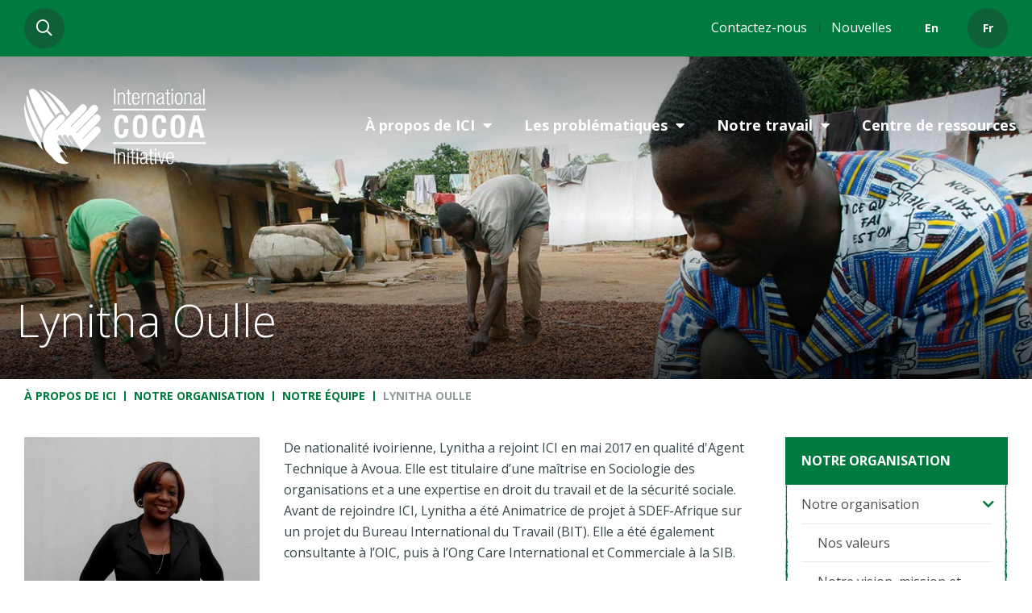

--- FILE ---
content_type: text/html; charset=UTF-8
request_url: https://www.cocoainitiative.org/fr/about-us/our-team/our-cote-divoire-team/lynitha-oulle
body_size: 10363
content:
<!DOCTYPE html>
<html lang="fr" dir="ltr" prefix="og: https://ogp.me/ns#">
<head>
  <meta charset="utf-8" />
<meta name="description" content="De nationalité ivoirienne, Lynitha a rejoint ICI en mai 2017 en qualité d&#039;Agent Technique à Avoua. Elle est titulaire d’une maîtrise en Sociologie des organisations et a une expertise en droit du travail et de la sécurité sociale. Avant de rejoindre ICI, Lynitha a été Animatrice de projet à SDEF-Afrique sur un projet du Bureau International du Travail (BIT). Elle a été également consultante à l’OIC, puis à l’Ong Care International et Commerciale à la SIB." />
<link rel="canonical" href="https://www.cocoainitiative.org/fr/about-us/our-team/our-cote-divoire-team/lynitha-oulle" />
<meta name="twitter:card" content="summary_large_image" />
<meta name="twitter:site" content="ICI_children1st" />
<meta name="twitter:title" content="Lynitha Oulle" />
<meta name="twitter:description" content="De nationalité ivoirienne, Lynitha a rejoint ICI en mai 2017 en qualité d&#039;Agent Technique à Avoua. Elle est titulaire d’une maîtrise en Sociologie des organisations et a une expertise en droit du travail et de la sécurité sociale. Avant de rejoindre ICI, Lynitha a été Animatrice de projet à SDEF-Afrique sur un projet du Bureau International du Travail (BIT). Elle a été également consultante à l’OIC, puis à l’Ong Care International et Commerciale à la SIB." />
<meta name="MobileOptimized" content="width" />
<meta name="HandheldFriendly" content="true" />
<meta name="viewport" content="width=device-width, initial-scale=1.0" />
<meta name="theme-color" content="#007A3E" />
<link rel="manifest" href="/themes/custom/oystertheme/manifest.json" />
<link rel="preconnect" href="https://fonts.googleapis.com" crossorigin="anonymous" />
<link href="/themes/custom/oystertheme/images/fav/apple-touch-icon-57x57.png" rel="apple-touch-icon" sizes="57x57" />
<link href="/themes/custom/oystertheme/images/fav/apple-touch-icon-72x72.png" rel="apple-touch-icon" sizes="72x72" />
<link href="/themes/custom/oystertheme/images/fav/apple-touch-icon-114x114.png" rel="apple-touch-icon" sizes="114x114" />
<link href="/themes/custom/oystertheme/images/fav/apple-touch-icon-144x144.png" rel="apple-touch-icon" sizes="144x144" />
<link href="/themes/custom/oystertheme/images/fav/apple-touch-icon-120x120.png" rel="apple-touch-icon" sizes="120x120" />
<link href="/themes/custom/oystertheme/images/fav/apple-touch-icon-76x76.png" rel="apple-touch-icon" sizes="76x76" />
<link href="/themes/custom/oystertheme/images/fav/apple-touch-icon-152x152.png" rel="apple-touch-icon" sizes="152x152" />
<link href="/themes/custom/oystertheme/images/fav/apple-touch-icon-180x180.png" rel="apple-touch-icon" sizes="180x180" />
<link rel="icon" href="/themes/custom/oystertheme/images/fav/favicon.ico" type="image/vnd.microsoft.icon" />
<link rel="alternate" hreflang="en" href="https://www.cocoainitiative.org/about-us/our-team/lynitha-oulle" />
<link rel="alternate" hreflang="fr" href="https://www.cocoainitiative.org/fr/about-us/our-team/our-cote-divoire-team/lynitha-oulle" />
<script>window.a2a_config=window.a2a_config||{};a2a_config.callbacks=[];a2a_config.overlays=[];a2a_config.templates={};</script>

  <title>Lynitha Oulle | ICI Cocoa Initiative</title>
  <link rel="stylesheet" media="all" href="/sites/default/files/css/css_9OHxYD5UsAIf2I6xvC3RkjgYKXXnaeZyywCS38xOQZY.css?delta=0&amp;language=fr&amp;theme=oystertheme&amp;include=[base64]" />
<link rel="stylesheet" media="all" href="https://fonts.googleapis.com/css2?family=Open+Sans:ital,wght@0,300;0,400;0,700;1,400;1,700&amp;display=swap" />
<link rel="stylesheet" media="all" href="/sites/default/files/css/css_JQMg8LzTZz22GQ4hmR2xkhLkHohiXTygD-Zgj8g-s3Q.css?delta=2&amp;language=fr&amp;theme=oystertheme&amp;include=[base64]" />

  <script type="application/json" data-drupal-selector="drupal-settings-json">{"path":{"baseUrl":"\/","pathPrefix":"fr\/","currentPath":"node\/130","currentPathIsAdmin":false,"isFront":false,"currentLanguage":"fr"},"pluralDelimiter":"\u0003","suppressDeprecationErrors":true,"gtag":{"tagId":"","consentMode":false,"otherIds":[],"events":[],"additionalConfigInfo":[]},"ajaxPageState":{"libraries":"[base64]","theme":"oystertheme","theme_token":null},"ajaxTrustedUrl":{"form_action_p_pvdeGsVG5zNF_XLGPTvYSKCf43t8qZYSwcfZl2uzM":true,"https:\/\/www.cocoainitiative.org\/fr\/recherche":true},"gtm":{"tagId":null,"settings":{"data_layer":"dataLayer","include_environment":false},"tagIds":["GTM-PTZCBHB"]},"responsive_menu":{"position":"right","theme":"theme-dark","pagedim":"pagedim","modifyViewport":true,"use_bootstrap":false,"breakpoint":"all and (min-width: 851px)","drag":false,"mediaQuery":"all and (min-width: 851px)"},"user":{"uid":0,"permissionsHash":"17648ef204b1aa3f37051b46e219ff5f25df7454c1e1bda790d0c76f0689a68c"}}</script>
<script src="/sites/default/files/js/js_1_xkFrwK3wglCntmrO0nxeau-lr-GtApd_sBHlQ1l7U.js?scope=header&amp;delta=0&amp;language=fr&amp;theme=oystertheme&amp;include=[base64]"></script>
<script src="/modules/contrib/google_tag/js/gtag.js?t7db3b"></script>
<script src="/modules/contrib/google_tag/js/gtm.js?t7db3b"></script>

</head>
<body class="language_fr page-node-130 one-sidebar sidebar-second path-node page-node-type-team-member">
<a href="#main-content" class="visually-hidden focusable skip-link">
    Aller au contenu principal
  </a><noscript><iframe src="https://www.googletagmanager.com/ns.html?id=GTM-PTZCBHB"
                  height="0" width="0" style="display:none;visibility:hidden"></iframe></noscript><div class="dialog-off-canvas-main-canvas" data-off-canvas-main-canvas><div role="document" class="page"><div class="header-wrapper"><div class="header-inner"><div class="header-1"><div class="header_1"><div class="search-block-form block block-search container-inline" data-drupal-selector="search-block-form" id="block-searchform" role="search"><div id="search-wrapper"><form action="https://www.cocoainitiative.org/fr/recherche" method="get" id="search-block-form" accept-charset="UTF-8"><div class="js-form-item form-item js-form-type-search form-type-search js-form-item-keys form-item-keys form-no-label"><label for="edit-keys" class="visually-hidden">Rechercher</label><input title="Indiquer les termes à rechercher" placeholder="Rechercher sur notre site" data-drupal-selector="edit-keys" type="search" id="edit-keys" name="keys" value="" size="15" maxlength="128" class="form-search" /></div><div data-drupal-selector="edit-actions" class="form-actions js-form-wrapper form-wrapper" id="edit-actions"><input data-drupal-selector="edit-submit" type="submit" id="edit-submit" value="Rechercher" class="button js-form-submit form-submit" /><span class="sb-icon-search"></span></div></form></div></div></div></div><div class="header-2"><div class="header_2"><nav role="navigation" aria-labelledby="block-headermenu-menu" id="block-headermenu" class="block block-menu navigation menu--header-menu"><h2 class="visually-hidden" id="block-headermenu-menu">Header menu</h2><ul class="menu"><li class="menu-item"><a href="/fr/contactez-nous" data-drupal-link-system-path="node/16">Contactez-nous </a></li><li class="menu-item menu-item--collapsed"><a href="/fr/nouvelles" data-drupal-link-system-path="node/20">Nouvelles</a></li></ul></nav>

<div class="language-switcher-language-url block block-language block-language-blocklanguage-interface" id="block-languageswitcher" role="navigation">
  
    
  <div class="block__content">
          <ul class="links"><li hreflang="en" data-drupal-link-system-path="node/130" class="en"><a href="/about-us/our-team/lynitha-oulle" class="language-link" hreflang="en" data-drupal-link-system-path="node/130">En</a></li><li hreflang="fr" data-drupal-link-system-path="node/130" class="fr is-active" aria-current="page"><a href="/fr/about-us/our-team/our-cote-divoire-team/lynitha-oulle" class="language-link is-active" hreflang="fr" data-drupal-link-system-path="node/130" aria-current="page">Fr</a></li></ul>
      </div>
</div><div id="block-responsivemenumobileicon" class="responsive-menu-toggle-wrapper responsive-menu-toggle block block-responsive-menu block-responsive-menu-toggle"><div class="block__content"><a id="toggle-icon" class="toggle responsive-menu-toggle-icon" title="Menu" href="#off-canvas"><span class="icon"></span><span class="label">Menu</span></a></div></div></div></div></div></div><div class="top-full-wrapper"><div class="grid"><div class="top_full"><div id="block-sitelogo" class="block-type-basic block block-block-content block-block-contentd103b147-6c08-46ff-9197-a31958434a08"><div class="block__content"><div class="clearfix text-formatted field field--name-body field--type-text-with-summary field--label-hidden field__item"><a href="/fr"></a></div></div></div><div id="block-horizontalmenu" class="block block-responsive-menu block-responsive-menu-horizontal-menu"><div class="block__content"><nav class="responsive-menu-block-wrapper"><ul id="horizontal-menu" class="horizontal-menu"><li class="menu-item menu-item--expanded menu-item--active-trail"><a href="/fr/propos-de-ici/international-cocoa-initiative" data-drupal-link-system-path="node/281">À propos de ICI</a><ul class="menu sub-nav"><div class="wrapper"><li class="menu-item menu-item--expanded menu-item--active-trail"><a href="/fr/propos-de-ici/international-cocoa-initiative" data-drupal-link-system-path="node/281">Notre organisation</a><ul class="menu sub-nav"><div class="wrapper"><li class="menu-item"><a href="/fr/propos-de-ici/la-fondation-international-cocoa-initiative/nos-valeurs" data-drupal-link-system-path="node/462">Nos valeurs</a></li><li class="menu-item"><a href="/fr/propos-de-ici/la-fondation-international-cocoa-initiative/notre-vision-mission-et-strategie" data-drupal-link-system-path="node/446">Notre vision, mission et stratégie</a></li><li class="menu-item"><a href="/fr/propos-de-ici/notre-organisation/notre-structure" data-drupal-link-system-path="node/449">Notre structure</a></li><li class="menu-item menu-item--expanded menu-item--active-trail"><a href="/fr/propos-de-ici/notre-organisation/notre-equipe" data-drupal-link-system-path="node/59">Notre équipe</a><ul class="menu sub-nav"><div class="wrapper"><li class="menu-item"><a href="/fr/propos-de-ici/notre-organisation/notre-equipe/notre-equipe-en-cote-divoire" data-drupal-link-system-path="node/61">Notre équipe en Côte d&#039;Ivoire</a></li><li class="menu-item"><a href="/fr/propos-de-ici/la-fondation-international-cocoa-initiative/notre-equipe/notre-equipe-au-ghana" data-drupal-link-system-path="node/62">Notre équipe au Ghana</a></li><li class="menu-item"><a href="/fr/propos-de-ici/la-fondation-international-cocoa-initiative/notre-equipe/notre-equipe-en-suisse" data-drupal-link-system-path="node/60">Notre équipe en Suisse</a></li></div></ul></li></div></ul></li><li class="menu-item menu-item--expanded"><a href="/fr/propos-de-ici/nos-membres" data-drupal-link-system-path="node/374">Nos membres</a><ul class="menu sub-nav"><div class="wrapper"><li class="menu-item"><a href="/fr/propos-de-ici/nos-membres/pourquoi-devenir-membre" data-drupal-link-system-path="node/459">Pourquoi devenir membre?</a></li><li class="menu-item"><a href="/fr/propos-de-ici/partenaires-et-donateurs" data-drupal-link-system-path="node/507">Partenaires et donateurs</a></li></div></ul></li><li class="menu-item menu-item--expanded"><a href="/fr/propos-de-ici/rapports-annuels" data-drupal-link-system-path="node/53">Rapports annuels</a><ul class="menu sub-nav"><div class="wrapper"><li class="menu-item"><a href="/fr/propos-de-ici/rapports-annuels/rapport-annuel-2024" data-drupal-link-system-path="node/1604">Annual Report 2024</a></li></div></ul></li><li class="menu-item menu-item--expanded"><a href="/fr/propos-de-ici/carriere" data-drupal-link-system-path="node/51">Carrière</a><ul class="menu sub-nav"><div class="wrapper"><li class="menu-item"><a href="/fr/propos-de-ici/carriere/pourquoi-travailler-pour-ici" data-drupal-link-system-path="node/454">Pourquoi travailler pour ICI?</a></li><li class="menu-item"><a href="/fr/propos-de-ici/carriere/offres-demploi" data-drupal-link-system-path="node/52">Offres d&#039;emploi actuelles</a></li><li class="menu-item"><a href="/fr/propos-de-ici/carriere/consultants-et-appels-doffres" data-drupal-link-system-path="node/298">Consultants et appels d&#039;offres</a></li></div></ul></li></div></ul></li><li class="menu-item menu-item--expanded"><a href="/fr/les-problematiques" data-drupal-link-system-path="node/282">Les problématiques</a><ul class="menu sub-nav"><div class="wrapper"><li class="menu-item"><a href="/fr/les-problematiques/travail-des-enfants-dans-le-cacao" data-drupal-link-system-path="node/283">Travail des enfants dans le cacao</a></li><li class="menu-item menu-item--expanded"><a href="/fr/les-problematiques/lutter-contre-le-travail-des-enfants" data-drupal-link-system-path="node/1349">Lutter contre le travail des enfants</a><ul class="menu sub-nav"><div class="wrapper"><li class="menu-item"><a href="/fr/les-problematiques/lutter-contre-le-travail-des-enfants/sensibilisation" data-drupal-link-system-path="node/1366">Sensibilisation</a></li><li class="menu-item"><a href="/fr/les-problematiques/lutter-contre-le-travail-des-enfants/education-de-qualite" data-drupal-link-system-path="node/1326">Education de qualité</a></li><li class="menu-item"><a href="/fr/les-problematiques/lutter-contre-le-travail-des-enfants/competences-des-jeunes" data-drupal-link-system-path="node/1317">Compétences des jeunes</a></li><li class="menu-item"><a href="/fr/les-problematiques/lutter-contre-le-travail-des-enfants/egalite-des-sexes" data-drupal-link-system-path="node/1331">Egalité des sexes</a></li></div></ul></li><li class="menu-item"><a href="/fr/les-problematiques/le-travail-force-dans-le-cacao" data-drupal-link-system-path="node/284">Le travail forcé dans le cacao</a></li></div></ul></li><li class="menu-item menu-item--expanded"><a href="/fr/notre-travail" data-drupal-link-system-path="node/443">Notre travail</a><ul class="menu sub-nav"><div class="wrapper"><li class="menu-item menu-item--expanded"><a href="/fr/notre-travail/soutien-operationnel" data-drupal-link-system-path="node/445">Soutien opérationnel</a><ul class="menu sub-nav"><div class="wrapper"><li class="menu-item"><a href="/fr/notre-travail/soutien-operationnel/developpement-communautaire" data-drupal-link-system-path="node/460">Développement communautaire</a></li><li class="menu-item"><a href="/fr/notre-travail/soutien-operationnel/systemes-de-suivi-et-de-remediation-du-travail-des-enfants" data-drupal-link-system-path="node/492">Systèmes de Suivi et de Remédiation du Travail des Enfants</a></li></div></ul></li><li class="menu-item"><a href="/fr/notre-travail/innovation-et-apprentissage" data-drupal-link-system-path="node/457">Innovation et apprentissage</a></li><li class="menu-item menu-item--expanded"><a href="/fr/notre-travail/politiques-pratiques-et-normes" data-drupal-link-system-path="node/458">Politiques, pratiques et normes</a><ul class="menu sub-nav"><div class="wrapper"><li class="menu-item"><a href="/fr/notre-travail/politiques-pratiques-et-normes/diligence-raisonnable-en-matiere-des-droits-de-lhomme" data-drupal-link-system-path="node/491">Diligence raisonnable en matière des droits de l’homme dans la chaîne d’approvisionnement de cacao</a></li></div></ul></li></div></ul></li><li class="menu-item menu-item--expanded"><a href="/fr/centre-de-ressources" class="no-children" data-drupal-link-system-path="node/33">Centre de ressources</a><ul class="menu sub-nav"><div class="wrapper"><li class="menu-item"><a href="/fr/centre-de-ressources/de-lapprentissage-laction" data-drupal-link-system-path="node/1580">De l&#039;apprentissage à l&#039;action</a></li><li class="menu-item"><a href="/fr/centre-de-ressources/ressources?resource=40" data-drupal-link-query="{&quot;resource&quot;:&quot;40&quot;}" data-drupal-link-system-path="node/34">Infographies</a></li><li class="menu-item"><a href="/fr/centre-de-ressources/ressources?resource=39" data-drupal-link-query="{&quot;resource&quot;:&quot;39&quot;}" data-drupal-link-system-path="node/34">Outils</a></li><li class="menu-item"><a href="/fr/centre-de-ressources/ressources?resource=38" data-drupal-link-query="{&quot;resource&quot;:&quot;38&quot;}" data-drupal-link-system-path="node/34">Recherches et Rapports</a></li></div></ul></li><li class="menu-item"><a href="/fr/contactez-nous" class="mobile-only" data-drupal-link-system-path="node/16">Contactez-nous</a></li><li class="menu-item"><a href="/fr/nouvelles" class="mobile-only" data-drupal-link-system-path="node/20">Nouvelles</a></li><li class="menu-item"><a href="https://www.cocoainitiative.org/" class="view view-english">View site in English</a></li><li class="menu-item"><a href="https://www.cocoainitiative.org/fr" class="view view-french">Voir le site en français</a></li></ul></nav></div></div></div></div></div><div id="banner"><div class="banner_region"><div id="block-pagebanner" class="block block-oyster block-page-banner"><div class="block__content"><div class="banner-image"><img src="/themes/custom/oystertheme/images/page-banner.jpg" alt="" srcset="/themes/custom/oystertheme/images/page-banner.jpg 560w, /themes/custom/oystertheme/images/page-banner.jpg 1440w"><div class="grid"><div class="inner"><h1>Lynitha Oulle</h1></div></div></div></div></div></div></div><section id="breadcrumb"><div class="outer-wrapper"><div class="breadcrumb"><div id="block-oystertheme-breadcrumbs" class="block block-system block-system-breadcrumb-block"><div class="block__content"><nav class="breadcrumb" role="navigation" aria-labelledby="system-breadcrumb"><h2 class="visually-hidden">Fil d'Ariane</h2><ul><li><a href="/fr/propos-de-ici/international-cocoa-initiative">À propos de ICI</a></li><li><a href="/fr/propos-de-ici/international-cocoa-initiative">Notre organisation</a></li><li><a href="/fr/propos-de-ici/notre-organisation/notre-equipe">Notre équipe</a></li><li><span>Lynitha Oulle</span></li></ul></nav></div></div></div></div></section><main role="main" class="outer-wrapper"><a id="main-content" tabindex="-1"></a><section id="content"><div class="content"><div data-drupal-messages-fallback class="hidden"></div><div id="block-oystertheme-content" class="block block-system block-system-main-block"><div class="block__content"><article id="node-130" class="node--type-team-member" class="node--type-team-member"><div class="team-member-information"><div class="field field--name-field-team-member-photo field--type-image field--label-hidden field__item"><div class="object-fit"><picture class="lazy"><data-src media="(max-width: 500px)" srcset="https://www.cocoainitiative.org/sites/default/files/styles/large/public/styles/540x380crop/public/team-members/Lynitha-e1495793069866.jpeg?itok=yjEqh_dI"></data-src><data-img src="https://www.cocoainitiative.org/sites/default/files/styles/540x380crop/public/team-members/Lynitha-e1495793069866.jpeg?itok=1nXUsPXn" alt="Lynitha "></data-img></picture></div></div><div class="team-member-name"><span class="field field--name-title field--type-string field--label-hidden">Lynitha Oulle</span></div><div class="field field--name-field-team-member-role field--type-string field--label-hidden field__item">Agent technique </div><div class="department">Régional</div></div><div class="team-member-content"><div class="clearfix text-formatted field field--name-body field--type-text-with-summary field--label-hidden field__item"><p>De nationalité ivoirienne, Lynitha a rejoint ICI en mai 2017 en qualité d'Agent Technique à Avoua. Elle est titulaire d’une maîtrise en Sociologie des organisations et a une expertise en droit du travail et de la sécurité sociale. Avant de rejoindre ICI, Lynitha a été Animatrice de projet à SDEF-Afrique sur un projet du Bureau International du Travail (BIT). Elle a été également consultante à l’OIC, puis à l’Ong Care International et Commerciale à la SIB.</p></div></div></article></div></div><div id="block-returntocotedivoireteam" class="return-to-team block-type-basic block block-block-content block-block-contentaead6e16-9c9a-4281-a6b0-c47fdc3445bc"><div class="block__content"><div class="clearfix text-formatted field field--name-body field--type-text-with-summary field--label-hidden field__item"><p><a class="button" data-entity-substitution="canonical" data-entity-type="node" data-entity-uuid="5def3d52-957a-4ef6-8a46-3e48e00a9da0" href="/fr/propos-de-ici/notre-organisation/notre-equipe/notre-equipe-en-cote-divoire" title="Notre équipe en Côte d'Ivoire">Retour à l'équipe de Côte d'Ivoire</a></p></div></div></div></div></section><aside id="sidebar-second" role="complementary" class="sidebar"><div class="sidebar_second"><nav role="navigation" aria-labelledby="block-mainnavigation-menu" id="block-mainnavigation" class="block block-menu navigation menu--main"><h2 id="block-mainnavigation-menu"><a href="/fr/propos-de-ici/international-cocoa-initiative" class="menu-item--active-trail" data-drupal-link-system-path="node/281">Notre organisation</a></h2><ul class="menu"><div class="right"></div><div class="left"></div><div class="bottom"></div><li class="menu-item menu-item--expanded menu-item--active-trail"><a href="/fr/propos-de-ici/international-cocoa-initiative" data-drupal-link-system-path="node/281">Notre organisation</a><div class="toggle"></div><ul class="menu"><li class="menu-item"><a href="/fr/propos-de-ici/la-fondation-international-cocoa-initiative/nos-valeurs" data-drupal-link-system-path="node/462">Nos valeurs</a></li><li class="menu-item"><a href="/fr/propos-de-ici/la-fondation-international-cocoa-initiative/notre-vision-mission-et-strategie" data-drupal-link-system-path="node/446">Notre vision, mission et stratégie</a></li><li class="menu-item"><a href="/fr/propos-de-ici/notre-organisation/notre-structure" data-drupal-link-system-path="node/449">Notre structure</a></li><li class="menu-item menu-item--expanded menu-item--active-trail"><a href="/fr/propos-de-ici/notre-organisation/notre-equipe" data-drupal-link-system-path="node/59">Notre équipe</a><div class="toggle"></div><ul class="menu"><li class="menu-item"><a href="/fr/propos-de-ici/notre-organisation/notre-equipe/notre-equipe-en-cote-divoire" data-drupal-link-system-path="node/61">Notre équipe en Côte d&#039;Ivoire</a></li><li class="menu-item"><a href="/fr/propos-de-ici/la-fondation-international-cocoa-initiative/notre-equipe/notre-equipe-au-ghana" data-drupal-link-system-path="node/62">Notre équipe au Ghana</a></li><li class="menu-item"><a href="/fr/propos-de-ici/la-fondation-international-cocoa-initiative/notre-equipe/notre-equipe-en-suisse" data-drupal-link-system-path="node/60">Notre équipe en Suisse</a></li></ul></li></ul></li><li class="menu-item menu-item--expanded"><a href="/fr/propos-de-ici/nos-membres" data-drupal-link-system-path="node/374">Nos membres</a><div class="toggle"></div><ul class="menu"><li class="menu-item"><a href="/fr/propos-de-ici/nos-membres/pourquoi-devenir-membre" data-drupal-link-system-path="node/459">Pourquoi devenir membre?</a></li><li class="menu-item"><a href="/fr/propos-de-ici/partenaires-et-donateurs" data-drupal-link-system-path="node/507">Partenaires et donateurs</a></li></ul></li><li class="menu-item menu-item--expanded"><a href="/fr/propos-de-ici/rapports-annuels" data-drupal-link-system-path="node/53">Rapports annuels</a><div class="toggle"></div><ul class="menu"><li class="menu-item"><a href="/fr/propos-de-ici/rapports-annuels/rapport-annuel-2024" data-drupal-link-system-path="node/1604">Annual Report 2024</a></li></ul></li><li class="menu-item menu-item--expanded"><a href="/fr/propos-de-ici/carriere" data-drupal-link-system-path="node/51">Carrière</a><div class="toggle"></div><ul class="menu"><li class="menu-item"><a href="/fr/propos-de-ici/carriere/pourquoi-travailler-pour-ici" data-drupal-link-system-path="node/454">Pourquoi travailler pour ICI?</a></li><li class="menu-item"><a href="/fr/propos-de-ici/carriere/offres-demploi" data-drupal-link-system-path="node/52">Offres d&#039;emploi actuelles</a></li><li class="menu-item"><a href="/fr/propos-de-ici/carriere/consultants-et-appels-doffres" data-drupal-link-system-path="node/298">Consultants et appels d&#039;offres</a></li></ul></li></ul></nav><div id="block-clmrs-2" class="block-type-image-block block block-block-content bg-colour-8a1538"><div class="object-fit"><picture class="lazy"><data-src media="(max-width: 500px)" srcset="https://www.cocoainitiative.org/sites/default/files/styles/large/public/styles/290x170crop/public/image-blocks/min-IMG_9450.jpg?itok=V4nXnTln"></data-src><data-img src="https://www.cocoainitiative.org/sites/default/files/styles/290x170crop/public/image-blocks/min-IMG_9450.jpg?itok=U3PcyyNi" alt="cocoa pods "></data-img></picture></div><div class="block__content"><div class="title">Contactez-nous</div><div class="clearfix text-formatted field field--name-body field--type-text-with-summary field--label-hidden field__item"><p>Que vous soyez un membre de l’industrie du cacao, un représentant du gouvernement ou que vous voulez en apprendre davantage sur le travail que nous faisons, nous aimerions vous entendre.</p><p><a class="button" data-entity-substitution="canonical" data-entity-type="node" data-entity-uuid="e2a9d751-3910-48d7-8c6a-8af9572558fa" href="/fr/contactez-nous" target="_blank" title="Contactez-nous">Contactez-nous</a></p></div></div></div><div id="block-addtoanybuttons" class="block block-addtoany block-addtoany-block"><div class="block__content"><div class="local-share a2a_kit" data-a2a-url="" data-a2a-title=""><a class="a2a_dd" href="https://www.addtoany.com/share"><span>Share this page</span></a></div></div></div></div></aside></main><div class="bottom-full-wrapper"><div class="bottom_full"><div id="block-webform-3" class="sign-up block block-webform block-webform-block"><div class="block__content"><form class="webform-submission-form webform-submission-add-form webform-submission-sign-up-for-email-updates-french-form webform-submission-sign-up-for-email-updates-french-add-form webform-submission-sign-up-for-email-updates-french-node-130-form webform-submission-sign-up-for-email-updates-french-node-130-add-form js-webform-details-toggle webform-details-toggle" data-drupal-selector="webform-submission-sign-up-for-email-updates-french-node-130-add-form" action="/fr/about-us/our-team/our-cote-divoire-team/lynitha-oulle" method="post" id="webform-submission-sign-up-for-email-updates-french-node-130-add-form" accept-charset="UTF-8"><div data-drupal-selector="edit-main" id="edit-main" class="js-form-wrapper form-wrapper"><div id="edit-markup" class="js-form-item form-item js-form-type-webform-markup form-type-webform-markup js-form-item-markup form-item-markup form-no-label"><strong>S&rsquo;abonner </strong>&agrave; notre newsletter
        </div><div data-drupal-selector="edit-container" id="edit-container" class="js-form-wrapper form-wrapper"><div class="js-form-item form-item js-form-type-textfield form-type-textfield js-form-item-forename form-item-forename form-no-label"><input data-drupal-selector="edit-forename" type="text" id="edit-forename" name="forename" value="" size="60" maxlength="255" placeholder="Prénom" class="form-text required" required="required" aria-required="true" /></div><div class="js-form-item form-item js-form-type-textfield form-type-textfield js-form-item-surname form-item-surname form-no-label"><input data-drupal-selector="edit-surname" type="text" id="edit-surname" name="surname" value="" size="60" maxlength="255" placeholder="Nom" class="form-text required" required="required" aria-required="true" /></div><div class="js-form-item form-item js-form-type-email form-type-email js-form-item-email-address form-item-email-address form-no-label"><input data-drupal-selector="edit-email-address" type="email" id="edit-email-address" name="email_address" value="" size="60" maxlength="254" placeholder="Votre adresse email" class="form-email required" required="required" aria-required="true" /></div><div  data-drupal-selector="edit-captcha" class="captcha captcha-type-challenge--turnstile"><div class="captcha__element"><input data-drupal-selector="edit-captcha-sid" type="hidden" name="captcha_sid" value="1702795" /><input data-drupal-selector="edit-captcha-token" type="hidden" name="captcha_token" value="uzjeh0hsAe9OZTg9RDsa8t424zZ3LkkaicHvf24urgw" /><input data-drupal-selector="edit-captcha-response" type="hidden" name="captcha_response" value="Turnstile no captcha" /><div class="cf-turnstile" data-sitekey="0x4AAAAAABcwY3uI-77Fg2tU" data-theme="light" data-size="normal" data-language="auto" data-retry="auto" interval="8000" data-appearance="always"></div><input data-drupal-selector="edit-captcha-cacheable" type="hidden" name="captcha_cacheable" value="1" /></div><div class="captcha__description description">Cette question sert à vérifier si vous êtes un visiteur humain ou non afin d&#039;éviter les soumissions de pourriel (spam) automatisées.</div></div><div data-drupal-selector="edit-actions" class="form-actions webform-actions js-form-wrapper form-wrapper" id="edit-actions"><input class="webform-button--submit button button--primary js-form-submit form-submit" data-drupal-selector="edit-actions-submit" type="submit" id="edit-actions-submit" name="op" value="S’inscrire" /></div></div></div><input autocomplete="off" data-drupal-selector="form-updkembjpid4f-gmefuy2xjd-jfws7tzkmadbngz35a" type="hidden" name="form_build_id" value="form-uPDKemBjPId4f-gMEFUy2xJd-JFws7TZKmADbnGz35A" /><input data-drupal-selector="edit-webform-submission-sign-up-for-email-updates-french-node-130-add-form" type="hidden" name="form_id" value="webform_submission_sign_up_for_email_updates_french_node_130_add_form" /></form></div></div></div></div><footer id="site-footer" role="contentinfo"><section class="footer-top"><div class="grid"><div class="footer_1"><div id="block-socialicons" class="block-type-basic block block-block-content block-block-contentbf6e0963-4825-44b4-8d72-2f991c8a38c5"><div class="block__content"><div class="clearfix text-formatted field field--name-body field--type-text-with-summary field--label-hidden field__item"><a href="https://www.facebook.com/cocoainitiative/" target="_blank"><i class="fab fa-facebook"></i></a><a href="https://www.instagram.com/cocoainitiative/" target="_blank"><i class="fab fa-instagram"></i></a><a href="https://www.youtube.com/c/InternationalCocoaInitiative" target="_blank"><i class="fab fa-youtube"></i></a><a href="https://www.linkedin.com/company/international-cocoa-initiative/" target="_blank"><i class="fab fa-linkedin-in"></i></a></div></div></div></div><div class="menus"><div class="footer_2"><nav role="navigation" aria-labelledby="block-footeraboutus-menu" id="block-footeraboutus" class="block block-menu navigation menu--footer---about-us"><h2 id="block-footeraboutus-menu">About us</h2><ul class="menu"><li class="menu-item"><a href="/fr/propos-de-ici/international-cocoa-initiative" data-drupal-link-system-path="node/281">La fondation International Cocoa Initiative</a></li><li class="menu-item"><a href="/fr/propos-de-ici/rapports-annuels" data-drupal-link-system-path="node/53">Rapports annuels</a></li><li class="menu-item"><a href="/fr/propos-de-ici/carriere" data-drupal-link-system-path="node/51">Carrière</a></li></ul></nav></div><div class="footer_3"><nav role="navigation" aria-labelledby="block-footertheissues-menu" id="block-footertheissues" class="block block-menu navigation menu--f"><h2 id="block-footertheissues-menu">Les problématiques</h2><ul class="menu"><li class="menu-item"><a href="/fr/les-problematiques/travail-des-enfants-dans-le-cacao" data-drupal-link-system-path="node/283">Le travail des enfants dans le cacao</a></li><li class="menu-item menu-item--collapsed"><a href="/fr/les-problematiques/lutter-contre-le-travail-des-enfants">Lutter contre le travail des enfants</a></li><li class="menu-item"><a href="/fr/les-problematiques/le-travail-force-dans-le-cacao" data-drupal-link-system-path="node/284">Le travail forcé dans le cacao</a></li></ul></nav></div><div class="footer_4"><nav role="navigation" aria-labelledby="block-footerourwork-menu" id="block-footerourwork" class="block block-menu navigation menu--footer---our-work"><h2 id="block-footerourwork-menu">Notre travail</h2><ul class="menu"><li class="menu-item"><a href="/fr/notre-travail/soutien-operationnel" data-drupal-link-system-path="node/445">Soutien opérationnel</a></li><li class="menu-item"><a href="/fr/notre-travail/innovation-et-apprentissage" data-drupal-link-system-path="node/457">Innovation et apprentissage</a></li><li class="menu-item"><a href="/fr/notre-travail/politiques-pratiques-et-normes" data-drupal-link-system-path="node/458">Politiques, pratiques et normes</a></li></ul></nav></div><div class="footer_5"><nav role="navigation" aria-labelledby="block-footerknowledgehub-menu" id="block-footerknowledgehub" class="block block-menu navigation menu--footer---knowledge-hub"><h2 id="block-footerknowledgehub-menu">Centre de ressources</h2><ul class="menu"><li class="menu-item"><a href="/fr/centre-de-ressources/ressources" data-drupal-link-system-path="node/34">Toutes nos ressources</a></li><li class="menu-item"><a href="/fr/centre-de-ressources/ressources?resource=38" data-drupal-link-query="{&quot;resource&quot;:&quot;38&quot;}" data-drupal-link-system-path="node/34">Recherches et rapports</a></li><li class="menu-item"><a href="/knowledge-hub/research-and-reports?resource=39" data-drupal-link-query="{&quot;resource&quot;:&quot;39&quot;}">Outils et guides</a></li><li class="menu-item"><a href="/fr/centre-de-ressources/ressources?resource=203" data-drupal-link-query="{&quot;resource&quot;:&quot;203&quot;}">Sensibilisation</a></li></ul></nav></div><div class="footer_6"><nav role="navigation" aria-labelledby="block-footernewshub-menu" id="block-footernewshub" class="block block-menu navigation menu--footer---news-hub"><h2 id="block-footernewshub-menu">Nouvelles</h2><ul class="menu"><li class="menu-item"><a href="/fr/news-ici" data-drupal-link-system-path="node/6">Nouvelles de la fondation ICI</a></li><li class="menu-item"><a href="/fr/nouvelles/dernieres-videos" data-drupal-link-system-path="node/28">Vidéos</a></li></ul></nav></div><div class="footer_7"><nav role="navigation" aria-labelledby="block-footercontactus-menu" id="block-footercontactus" class="block block-menu navigation menu--footer---contact-us"><h2 id="block-footercontactus-menu">Contact us</h2><ul class="menu"><li class="menu-item"><a href="/fr/contactez-nous" data-drupal-link-system-path="node/16">Contactez-nous</a></li><li class="menu-item"><a href="/fr/contact-medias" data-drupal-link-system-path="node/514">Contact médias</a></li><li class="menu-item"><a href="/fr/declaration-de-cookie" data-drupal-link-system-path="node/3">Déclaration de cookie</a></li><li class="menu-item"><a href="/fr/politique-de-confidentialite-du-site" data-drupal-link-system-path="node/2">Politique de confidentialité du site</a></li></ul></nav><div id="block-viewotherlanguagesblock" class="block-type-basic block block-block-content block-block-content65b52722-f381-4149-a5f0-2579376780e2"><div class="block__content"><div class="clearfix text-formatted field field--name-body field--type-text-with-summary field--label-hidden field__item"><p><br><a href="https://www.cocoainitiative.org/">View site in English</a></p></div></div></div></div></div></div></section><section class="footer-bottom"><div class="post_footer_1"><div id="block-icifooter" class="block-type-basic block block-block-content block-block-contente1618492-eefc-4ce5-bb91-764490eac325"><div class="block__content"><div class="clearfix text-formatted field field--name-body field--type-text-with-summary field--label-hidden field__item"><p>International Cocoa Initiative Foundation, registered in Switzerland MIE2 | 9 chemin de Balexert | 1219 Chatelaine. 2021 International Cocoa Initiative (ICI). All Rights Reserved.</p></div></div></div><div id="block-oystertheme-copyrightblock" class="block-type-basic block block-block-content block-block-content99774a81-9a23-4eaa-899d-e7a005cfcea3"><div class="block__content"><div class="clearfix text-formatted field field--name-body field--type-text-with-summary field--label-hidden field__item"><p><span>Le contenu du site web est soumis à une </span><a href="/sites/default/files/media-files/2025-10/sharing-and-adapting-this-ici-resource_fr_0.pdf"><span>licence CC BY-NC 4.0</span></a><span>, sous réserve d'indication contraire.</span></p></div></div></div></div></section></footer></div></div><div class="off-canvas-wrapper"><div id="off-canvas"><ul><li class="menu-item--_fa37139-e779-47ce-8183-65c14cc0d30f menu-name--main menu-item--active-trail"><a href="/fr/propos-de-ici/international-cocoa-initiative" data-drupal-link-system-path="node/281">À propos de ICI</a><ul><li class="menu-item--_bef2db0-88c5-42fc-ab30-71f1cb0c884d menu-name--main menu-item--active-trail"><a href="/fr/propos-de-ici/international-cocoa-initiative" data-drupal-link-system-path="node/281">Notre organisation</a><ul><li class="menu-item--_bd9ae09-6ff2-49ab-ab42-461477e1ee9e menu-name--main"><a href="/fr/propos-de-ici/la-fondation-international-cocoa-initiative/nos-valeurs" data-drupal-link-system-path="node/462">Nos valeurs</a></li><li class="menu-item--_394e34c-9768-4186-9bd8-7c79a2615cff menu-name--main"><a href="/fr/propos-de-ici/la-fondation-international-cocoa-initiative/notre-vision-mission-et-strategie" data-drupal-link-system-path="node/446">Notre vision, mission et stratégie</a></li><li class="menu-item--_c2bce2e-1adc-418c-a8cb-5f6896982445 menu-name--main"><a href="/fr/propos-de-ici/notre-organisation/notre-structure" data-drupal-link-system-path="node/449">Notre structure</a></li><li class="menu-item--_b56a6f0-c855-4736-814e-e5e1d358c33a menu-name--main menu-item--active-trail"><a href="/fr/propos-de-ici/notre-organisation/notre-equipe" data-drupal-link-system-path="node/59">Notre équipe</a><ul><li class="menu-item--c40cc831-2459-4137-8f8d-8b080688b586 menu-name--main"><a href="/fr/propos-de-ici/notre-organisation/notre-equipe/notre-equipe-en-cote-divoire" data-drupal-link-system-path="node/61">Notre équipe en Côte d&#039;Ivoire</a></li><li class="menu-item--_3225431-6afb-4c4d-8b85-e6b3a0de246e menu-name--main"><a href="/fr/propos-de-ici/la-fondation-international-cocoa-initiative/notre-equipe/notre-equipe-au-ghana" data-drupal-link-system-path="node/62">Notre équipe au Ghana</a></li><li class="menu-item--_9bc188b-2927-4ea2-9075-862161363a82 menu-name--main"><a href="/fr/propos-de-ici/la-fondation-international-cocoa-initiative/notre-equipe/notre-equipe-en-suisse" data-drupal-link-system-path="node/60">Notre équipe en Suisse</a></li></ul></li></ul></li><li class="menu-item--_c7b1ec3-b49b-4328-a704-4342a4c94297 menu-name--main"><a href="/fr/propos-de-ici/nos-membres" data-drupal-link-system-path="node/374">Nos membres</a><ul><li class="menu-item--_a314703-e132-4c03-a6c1-589e5c084f19 menu-name--main"><a href="/fr/propos-de-ici/nos-membres/pourquoi-devenir-membre" data-drupal-link-system-path="node/459">Pourquoi devenir membre?</a></li><li class="menu-item--f4a10d18-a74b-41e6-8114-1bfae3f6ac10 menu-name--main"><a href="/fr/propos-de-ici/partenaires-et-donateurs" data-drupal-link-system-path="node/507">Partenaires et donateurs</a></li></ul></li><li class="menu-item--_fb334a8-48e9-4bd6-9623-440409fc2c0d menu-name--main"><a href="/fr/propos-de-ici/rapports-annuels" data-drupal-link-system-path="node/53">Rapports annuels</a><ul><li class="menu-item--ddd02e33-be06-4a5a-8f0d-41967d5bfb66 menu-name--main"><a href="/fr/propos-de-ici/rapports-annuels/rapport-annuel-2024" data-drupal-link-system-path="node/1604">Annual Report 2024</a></li></ul></li><li class="menu-item--_f507563-ab96-4a9b-b335-8db2aeeb36aa menu-name--main"><a href="/fr/propos-de-ici/carriere" data-drupal-link-system-path="node/51">Carrière</a><ul><li class="menu-item--e0b0145a-7812-4efc-be2c-36563c6b2dfd menu-name--main"><a href="/fr/propos-de-ici/carriere/pourquoi-travailler-pour-ici" data-drupal-link-system-path="node/454">Pourquoi travailler pour ICI?</a></li><li class="menu-item--_1d400c1-61fe-4abb-b10a-a933f2676f4f menu-name--main"><a href="/fr/propos-de-ici/carriere/offres-demploi" data-drupal-link-system-path="node/52">Offres d&#039;emploi actuelles</a></li><li class="menu-item--_c53a146-02c1-4685-a348-72a7d95d4b2c menu-name--main"><a href="/fr/propos-de-ici/carriere/consultants-et-appels-doffres" data-drupal-link-system-path="node/298">Consultants et appels d&#039;offres</a></li></ul></li></ul></li><li class="menu-item--a0028c83-33f0-4ecd-a8fb-8a7a3a814c29 menu-name--main"><a href="/fr/les-problematiques" data-drupal-link-system-path="node/282">Les problématiques</a><ul><li class="menu-item--d22eff37-2259-4c21-80b6-8933f62d49a3 menu-name--main"><a href="/fr/les-problematiques/travail-des-enfants-dans-le-cacao" data-drupal-link-system-path="node/283">Travail des enfants dans le cacao</a></li><li class="menu-item--_bdd069b-8ee8-4db7-87a8-29fa9aa4e454 menu-name--main"><a href="/fr/les-problematiques/lutter-contre-le-travail-des-enfants" data-drupal-link-system-path="node/1349">Lutter contre le travail des enfants</a><ul><li class="menu-item--fd502d79-3429-4f67-9c27-a99aae4d5bb2 menu-name--main"><a href="/fr/les-problematiques/lutter-contre-le-travail-des-enfants/sensibilisation" data-drupal-link-system-path="node/1366">Sensibilisation</a></li><li class="menu-item--_8ca2d26-6b1d-4c36-af77-0173ff3d0958 menu-name--main"><a href="/fr/les-problematiques/lutter-contre-le-travail-des-enfants/education-de-qualite" data-drupal-link-system-path="node/1326">Education de qualité</a></li><li class="menu-item--_7efcdd1-3c8b-41e4-a7d3-92c6e383ec09 menu-name--main"><a href="/fr/les-problematiques/lutter-contre-le-travail-des-enfants/competences-des-jeunes" data-drupal-link-system-path="node/1317">Compétences des jeunes</a></li><li class="menu-item--f4f2f8d3-9a46-4ce7-854a-e0495ef0298b menu-name--main"><a href="/fr/les-problematiques/lutter-contre-le-travail-des-enfants/egalite-des-sexes" data-drupal-link-system-path="node/1331">Egalité des sexes</a></li></ul></li><li class="menu-item--_e4d703d-18dc-4ee0-b944-e54a687cbd09 menu-name--main"><a href="/fr/les-problematiques/le-travail-force-dans-le-cacao" data-drupal-link-system-path="node/284">Le travail forcé dans le cacao</a></li></ul></li><li class="menu-item--f11aa66f-056e-4f36-9605-bf303c5b63ed menu-name--main"><a href="/fr/notre-travail" data-drupal-link-system-path="node/443">Notre travail</a><ul><li class="menu-item--_3eaca18-2a2b-4e68-9cfb-7e5b104aba74 menu-name--main"><a href="/fr/notre-travail/soutien-operationnel" data-drupal-link-system-path="node/445">Soutien opérationnel</a><ul><li class="menu-item--_ed70168-f570-4b23-acc5-bb416052efd7 menu-name--main"><a href="/fr/notre-travail/soutien-operationnel/developpement-communautaire" data-drupal-link-system-path="node/460">Développement communautaire</a></li><li class="menu-item--_7c1bc89-fb53-4dd6-85e4-dd36c33f8772 menu-name--main"><a href="/fr/notre-travail/soutien-operationnel/systemes-de-suivi-et-de-remediation-du-travail-des-enfants" data-drupal-link-system-path="node/492">Systèmes de Suivi et de Remédiation du Travail des Enfants</a></li></ul></li><li class="menu-item--_980f234-cb73-4d5a-9d7a-a032006e249b menu-name--main"><a href="/fr/notre-travail/innovation-et-apprentissage" data-drupal-link-system-path="node/457">Innovation et apprentissage</a></li><li class="menu-item--_ba48b85-7f18-43eb-9124-26cc4e013d16 menu-name--main"><a href="/fr/notre-travail/politiques-pratiques-et-normes" data-drupal-link-system-path="node/458">Politiques, pratiques et normes</a><ul><li class="menu-item--ea222d68-b050-451b-a142-f4709481a397 menu-name--main"><a href="/fr/notre-travail/politiques-pratiques-et-normes/diligence-raisonnable-en-matiere-des-droits-de-lhomme" data-drupal-link-system-path="node/491">Diligence raisonnable en matière des droits de l’homme dans la chaîne d’approvisionnement de cacao</a></li></ul></li></ul></li><li class="menu-item--_1db6c77-366e-471a-b245-dd9aff78bf74 menu-name--main"><a href="/fr/centre-de-ressources" class="no-children" data-drupal-link-system-path="node/33">Centre de ressources</a><ul><li class="menu-item--_700aa86-a3df-4e44-8656-dcb5c3c7d2c4 menu-name--main"><a href="/fr/centre-de-ressources/de-lapprentissage-laction" data-drupal-link-system-path="node/1580">De l&#039;apprentissage à l&#039;action</a></li><li class="menu-item--e7eefebd-06c0-4c9e-a701-7d6b4cff0298 menu-name--main"><a href="/fr/centre-de-ressources/ressources?resource=40" data-drupal-link-query="{&quot;resource&quot;:&quot;40&quot;}" data-drupal-link-system-path="node/34">Infographies</a></li><li class="menu-item--_144012d-16f4-4e96-92c3-beeca5cac9c7 menu-name--main"><a href="/fr/centre-de-ressources/ressources?resource=39" data-drupal-link-query="{&quot;resource&quot;:&quot;39&quot;}" data-drupal-link-system-path="node/34">Outils</a></li><li class="menu-item--_01c7039-44a0-4478-bcc7-8297d9504941 menu-name--main"><a href="/fr/centre-de-ressources/ressources?resource=38" data-drupal-link-query="{&quot;resource&quot;:&quot;38&quot;}" data-drupal-link-system-path="node/34">Recherches et Rapports</a></li></ul></li><li class="menu-item--_ee3325a-618c-4982-8af2-2f555d12f873 menu-name--main"><a href="/fr/contactez-nous" class="mobile-only" data-drupal-link-system-path="node/16">Contactez-nous</a></li><li class="menu-item--ec75fb7c-4ba8-4393-b0dc-4b1663876881 menu-name--main"><a href="/fr/nouvelles" class="mobile-only" data-drupal-link-system-path="node/20">Nouvelles</a></li><li class="menu-item--_a4ab3da-168a-4419-a7c9-aa35e6b8bc99 menu-name--main"><a href="https://www.cocoainitiative.org/" class="view view-english">View site in English</a></li><li class="menu-item--_46920a6-5824-4aac-b487-d592f5be5bb2 menu-name--main"><a href="https://www.cocoainitiative.org/fr" class="view view-french">Voir le site en français</a></li></ul></div></div><script src="/sites/default/files/js/js_N28ScVEc_8XW31_RQPRiHeQS8Ipmdev2ANhHxWMM94M.js?scope=footer&amp;delta=0&amp;language=fr&amp;theme=oystertheme&amp;include=[base64]"></script>
<script src="https://static.addtoany.com/menu/page.js" defer></script>
<script src="/sites/default/files/js/js_yk2lFIA2g_FueAGxJuA5_DctmCT1ZNQMDKU3CXtEJNk.js?scope=footer&amp;delta=2&amp;language=fr&amp;theme=oystertheme&amp;include=[base64]"></script>
<script src="https://challenges.cloudflare.com/turnstile/v0/api.js" defer async></script>
<script src="/sites/default/files/js/js_64rewNOI-Ail9AAAKv1P2hV98hN07NXp2vHbLkOLM3g.js?scope=footer&amp;delta=4&amp;language=fr&amp;theme=oystertheme&amp;include=[base64]"></script>
</body>
</html>

--- FILE ---
content_type: text/css
request_url: https://www.cocoainitiative.org/sites/default/files/css/css_JQMg8LzTZz22GQ4hmR2xkhLkHohiXTygD-Zgj8g-s3Q.css?delta=2&language=fr&theme=oystertheme&include=eJyFkluWwyAIhjeU6pJyUGniVMUDpJ3M6sdc5iFp5vRFkQ_8AYUQlKDMFnbD3JmKdh6q-hGsA8HOJxCZD3ZGERhQOk-MNvBUIRn4gu_NUYgzpPiDHc2iyDpiRusS-YdpSr1S37Qu4L0l9qvQO4u5KfarfUFf6JbkAxkSOUg38RyryiXSOcUyHFChgEYRcp8xO-QDrK2Gm4NSTn72PGV31JiiILAfO0apVCQ-sV1ZJns6G8cIj0qxDf5TaF7Wj1F_bclSTd5ebh-Q3XeDqdVY1ARUiEmM0jCk_8P2F3_j69DPzrV_s_2VX8338LA
body_size: 14007
content:
/* @license MIT https://github.com/necolas/normalize.css/blob/3.0.3/LICENSE.md */
html{font-family:sans-serif;-ms-text-size-adjust:100%;-webkit-text-size-adjust:100%;}body{margin:0;}article,aside,details,figcaption,figure,footer,header,hgroup,main,menu,nav,section,summary{display:block;}audio,canvas,progress,video{display:inline-block;vertical-align:baseline;}audio:not([controls]){display:none;height:0;}[hidden],template{display:none;}a{background-color:transparent;}a:active,a:hover{outline:0;}abbr[title]{border-bottom:1px dotted;}b,strong{font-weight:bold;}dfn{font-style:italic;}h1{font-size:2em;margin:0.67em 0;}mark{background:#ff0;color:#000;}small{font-size:80%;}sub,sup{font-size:75%;line-height:0;position:relative;vertical-align:baseline;}sup{top:-0.5em;}sub{bottom:-0.25em;}img{border:0;}svg:not(:root){overflow:hidden;}figure{margin:1em 40px;}hr{box-sizing:content-box;height:0;}pre{overflow:auto;}code,kbd,pre,samp{font-family:monospace,monospace;font-size:1em;}button,input,optgroup,select,textarea{color:inherit;font:inherit;margin:0;}button{overflow:visible;}button,select{text-transform:none;}button,html input[type="button"],input[type="reset"],input[type="submit"]{-webkit-appearance:button;cursor:pointer;}button[disabled],html input[disabled]{cursor:default;}button::-moz-focus-inner,input::-moz-focus-inner{border:0;padding:0;}input{line-height:normal;}input[type="checkbox"],input[type="radio"]{box-sizing:border-box;padding:0;}input[type="number"]::-webkit-inner-spin-button,input[type="number"]::-webkit-outer-spin-button{height:auto;}input[type="search"]{-webkit-appearance:textfield;box-sizing:content-box;}input[type="search"]::-webkit-search-cancel-button,input[type="search"]::-webkit-search-decoration{-webkit-appearance:none;}fieldset{border:1px solid #c0c0c0;margin:0 2px;padding:0.35em 0.625em 0.75em;}legend{border:0;padding:0;}textarea{overflow:auto;}optgroup{font-weight:bold;}table{border-collapse:collapse;border-spacing:0;}td,th{padding:0;}
@media (min--moz-device-pixel-ratio:0){summary{display:list-item;}}
/* @license GPL-2.0-or-later https://www.drupal.org/licensing/faq */
.action-links{margin:1em 0;padding:0;list-style:none;}[dir="rtl"] .action-links{margin-right:0;}.action-links li{display:inline-block;margin:0 0.3em;}.action-links li:first-child{margin-left:0;}[dir="rtl"] .action-links li:first-child{margin-right:0;margin-left:0.3em;}.button-action{display:inline-block;padding:0.2em 0.5em 0.3em;text-decoration:none;line-height:160%;}.button-action::before{margin-left:-0.1em;padding-right:0.2em;content:"+";font-weight:900;}[dir="rtl"] .button-action::before{margin-right:-0.1em;margin-left:0;padding-right:0;padding-left:0.2em;}
.breadcrumb{padding-bottom:0.5em;}.breadcrumb ol{margin:0;padding:0;}[dir="rtl"] .breadcrumb ol{margin-right:0;}.breadcrumb li{display:inline;margin:0;padding:0;list-style-type:none;}.breadcrumb li::before{content:" \BB ";}.breadcrumb li:first-child::before{content:none;}
.button,.image-button{margin-right:1em;margin-left:1em;}.button:first-child,.image-button:first-child{margin-right:0;margin-left:0;}
.collapse-processed > summary{padding-right:0.5em;padding-left:0.5em;}.collapse-processed > summary::before{float:left;width:1em;height:1em;content:"";background:url(/themes/contrib/classy/images/misc/menu-expanded.png) 0 100% no-repeat;}[dir="rtl"] .collapse-processed > summary::before{float:right;background-position:100% 100%;}.collapse-processed:not([open]) > summary::before{-ms-transform:rotate(-90deg);-webkit-transform:rotate(-90deg);transform:rotate(-90deg);background-position:25% 35%;}[dir="rtl"] .collapse-processed:not([open]) > summary::before{-ms-transform:rotate(90deg);-webkit-transform:rotate(90deg);transform:rotate(90deg);background-position:75% 35%;}
.container-inline label::after,.container-inline .label::after{content:":";}.form-type-radios .container-inline label::after,.form-type-checkboxes .container-inline label::after{content:"";}.form-type-radios .container-inline .form-type-radio,.form-type-checkboxes .container-inline .form-type-checkbox{margin:0 1em;}.container-inline .form-actions,.container-inline.form-actions{margin-top:0;margin-bottom:0;}
details{margin-top:1em;margin-bottom:1em;border:1px solid #ccc;}details > .details-wrapper{padding:0.5em 1.5em;}summary{padding:0.2em 0.5em;cursor:pointer;}
.exposed-filters .filters{float:left;margin-right:1em;}[dir="rtl"] .exposed-filters .filters{float:right;margin-right:0;margin-left:1em;}.exposed-filters .form-item{margin:0 0 0.1em 0;padding:0;}.exposed-filters .form-item label{float:left;width:10em;font-weight:normal;}[dir="rtl"] .exposed-filters .form-item label{float:right;}.exposed-filters .form-select{width:14em;}.exposed-filters .current-filters{margin-bottom:1em;}.exposed-filters .current-filters .placeholder{font-weight:bold;font-style:normal;}.exposed-filters .additional-filters{float:left;margin-right:1em;}[dir="rtl"] .exposed-filters .additional-filters{float:right;margin-right:0;margin-left:1em;}
.field__label{font-weight:bold;}.field--label-inline .field__label,.field--label-inline .field__items{float:left;}.field--label-inline .field__label,.field--label-inline > .field__item,.field--label-inline .field__items{padding-right:0.5em;}[dir="rtl"] .field--label-inline .field__label,[dir="rtl"] .field--label-inline .field__items{padding-right:0;padding-left:0.5em;}.field--label-inline .field__label::after{content:":";}
form .field-multiple-table{margin:0;}form .field-multiple-table .field-multiple-drag{width:30px;padding-right:0;}[dir="rtl"] form .field-multiple-table .field-multiple-drag{padding-left:0;}form .field-multiple-table .field-multiple-drag .tabledrag-handle{padding-right:0.5em;}[dir="rtl"] form .field-multiple-table .field-multiple-drag .tabledrag-handle{padding-right:0;padding-left:0.5em;}form .field-add-more-submit{margin:0.5em 0 0;}.form-item,.form-actions{margin-top:1em;margin-bottom:1em;}tr.odd .form-item,tr.even .form-item{margin-top:0;margin-bottom:0;}.form-composite > .fieldset-wrapper > .description,.form-item .description{font-size:0.85em;}label.option{display:inline;font-weight:normal;}.form-composite > legend,.label{display:inline;margin:0;padding:0;font-size:inherit;font-weight:bold;}.form-checkboxes .form-item,.form-radios .form-item{margin-top:0.4em;margin-bottom:0.4em;}.form-type-radio .description,.form-type-checkbox .description{margin-left:2.4em;}[dir="rtl"] .form-type-radio .description,[dir="rtl"] .form-type-checkbox .description{margin-right:2.4em;margin-left:0;}.marker{color:#e00;}.form-required::after{display:inline-block;width:6px;height:6px;margin:0 0.3em;content:"";vertical-align:super;background-image:url(/themes/contrib/classy/images/icons/ee0000/required.svg);background-repeat:no-repeat;background-size:6px 6px;}abbr.tabledrag-changed,abbr.ajax-changed{border-bottom:none;}.form-item input.error,.form-item textarea.error,.form-item select.error{border:2px solid red;}.form-item--error-message::before{display:inline-block;width:14px;height:14px;content:"";vertical-align:sub;background:url(/themes/contrib/classy/images/icons/e32700/error.svg) no-repeat;background-size:contain;}
.icon-help{padding:1px 0 1px 20px;background:url(/themes/contrib/classy/images/misc/help.png) 0 50% no-repeat;}[dir="rtl"] .icon-help{padding:1px 20px 1px 0;background-position:100% 50%;}.feed-icon{display:block;overflow:hidden;width:16px;height:16px;text-indent:-9999px;background:url(/themes/contrib/classy/images/misc/feed.svg) no-repeat;}
.form--inline .form-item{float:left;margin-right:0.5em;}[dir="rtl"] .form--inline .form-item{float:right;margin-right:0;margin-left:0.5em;}[dir="rtl"] .views-filterable-options-controls .form-item{margin-right:2%;}.form--inline .form-item-separator{margin-top:2.3em;margin-right:1em;margin-left:0.5em;}[dir="rtl"] .form--inline .form-item-separator{margin-right:0.5em;margin-left:1em;}.form--inline .form-actions{clear:left;}[dir="rtl"] .form--inline .form-actions{clear:right;}
.item-list .title{font-weight:bold;}.item-list ul{margin:0 0 0.75em 0;padding:0;}.item-list li{margin:0 0 0.25em 1.5em;padding:0;}[dir="rtl"] .item-list li{margin:0 1.5em 0.25em 0;}.item-list--comma-list{display:inline;}.item-list--comma-list .item-list__comma-list,.item-list__comma-list li,[dir="rtl"] .item-list--comma-list .item-list__comma-list,[dir="rtl"] .item-list__comma-list li{margin:0;}
button.link{margin:0;padding:0;cursor:pointer;border:0;background:transparent;font-size:1em;}label button.link{font-weight:bold;}
ul.inline,ul.links.inline{display:inline;padding-left:0;}[dir="rtl"] ul.inline,[dir="rtl"] ul.links.inline{padding-right:0;padding-left:15px;}ul.inline li{display:inline;padding:0 0.5em;list-style-type:none;}ul.links a.is-active{color:#000;}
ul.menu{margin-left:1em;padding:0;list-style:none outside;text-align:left;}[dir="rtl"] ul.menu{margin-right:1em;margin-left:0;text-align:right;}.menu-item--expanded{list-style-type:circle;list-style-image:url(/themes/contrib/classy/images/misc/menu-expanded.png);}.menu-item--collapsed{list-style-type:disc;list-style-image:url(/themes/contrib/classy/images/misc/menu-collapsed.png);}[dir="rtl"] .menu-item--collapsed{list-style-image:url(/themes/contrib/classy/images/misc/menu-collapsed-rtl.png);}.menu-item{margin:0;padding-top:0.2em;}ul.menu a.is-active{color:#000;}
.more-link{display:block;text-align:right;}[dir="rtl"] .more-link{text-align:left;}
.pager__items{clear:both;text-align:center;}.pager__item{display:inline;padding:0.5em;}.pager__item.is-active{font-weight:bold;}
tr.drag{background-color:#fffff0;}tr.drag-previous{background-color:#ffd;}body div.tabledrag-changed-warning{margin-bottom:0.5em;}
tr.selected td{background:#ffc;}td.checkbox,th.checkbox{text-align:center;}[dir="rtl"] td.checkbox,[dir="rtl"] th.checkbox{text-align:center;}
th.is-active img{display:inline;}td.is-active{background-color:#ddd;}
div.tabs{margin:1em 0;}ul.tabs{margin:0 0 0.5em;padding:0;list-style:none;}.tabs > li{display:inline-block;margin-right:0.3em;}[dir="rtl"] .tabs > li{margin-right:0;margin-left:0.3em;}.tabs a{display:block;padding:0.2em 1em;text-decoration:none;}.tabs a.is-active{background-color:#eee;}.tabs a:focus,.tabs a:hover{background-color:#f5f5f5;}
.form-textarea-wrapper textarea{display:block;box-sizing:border-box;width:100%;margin:0;}
.ui-dialog--narrow{max-width:500px;}@media screen and (max-width:600px){.ui-dialog--narrow{min-width:95%;max-width:95%;}}
.messages{padding:15px 20px 15px 35px;word-wrap:break-word;border:1px solid;border-width:1px 1px 1px 0;border-radius:2px;background:no-repeat 10px 17px;overflow-wrap:break-word;}[dir="rtl"] .messages{padding-right:35px;padding-left:20px;text-align:right;border-width:1px 0 1px 1px;background-position:right 10px top 17px;}.messages + .messages{margin-top:1.538em;}.messages__list{margin:0;padding:0;list-style:none;}.messages__item + .messages__item{margin-top:0.769em;}.messages--status{color:#325e1c;border-color:#c9e1bd #c9e1bd #c9e1bd transparent;background-color:#f3faef;background-image:url(/themes/contrib/classy/images/icons/73b355/check.svg);box-shadow:-8px 0 0 #77b259;}[dir="rtl"] .messages--status{margin-left:0;border-color:#c9e1bd transparent #c9e1bd #c9e1bd;box-shadow:8px 0 0 #77b259;}.messages--warning{color:#734c00;border-color:#f4daa6 #f4daa6 #f4daa6 transparent;background-color:#fdf8ed;background-image:url(/themes/contrib/classy/images/icons/e29700/warning.svg);box-shadow:-8px 0 0 #e09600;}[dir="rtl"] .messages--warning{border-color:#f4daa6 transparent #f4daa6 #f4daa6;box-shadow:8px 0 0 #e09600;}.messages--error{color:#a51b00;border-color:#f9c9bf #f9c9bf #f9c9bf transparent;background-color:#fcf4f2;background-image:url(/themes/contrib/classy/images/icons/e32700/error.svg);box-shadow:-8px 0 0 #e62600;}[dir="rtl"] .messages--error{border-color:#f9c9bf transparent #f9c9bf #f9c9bf;box-shadow:8px 0 0 #e62600;}.messages--error p.error{color:#a51b00;}
.progress__track{border-color:#b3b3b3;border-radius:10em;background-color:#f2f1eb;background-image:-webkit-linear-gradient(#e7e7df,#f0f0f0);background-image:linear-gradient(#e7e7df,#f0f0f0);box-shadow:inset 0 1px 3px hsla(0,0%,0%,0.16);}.progress__bar{height:16px;margin-top:-1px;margin-left:-1px;padding:0 1px;-webkit-transition:width 0.5s ease-out;transition:width 0.5s ease-out;-webkit-animation:animate-stripes 3s linear infinite;-moz-animation:animate-stripes 3s linear infinite;border:1px #07629a solid;border-radius:10em;background:#057ec9;background-image:-webkit-linear-gradient(top,rgba(0,0,0,0),rgba(0,0,0,0.15)),-webkit-linear-gradient(left top,#0094f0 0%,#0094f0 25%,#007ecc 25%,#007ecc 50%,#0094f0 50%,#0094f0 75%,#0094f0 100%);background-image:linear-gradient(to bottom,rgba(0,0,0,0),rgba(0,0,0,0.15)),linear-gradient(to right bottom,#0094f0 0%,#0094f0 25%,#007ecc 25%,#007ecc 50%,#0094f0 50%,#0094f0 75%,#0094f0 100%);background-size:40px 40px;}[dir="rtl"] .progress__bar{margin-right:-1px;margin-left:0;-webkit-animation-direction:reverse;-moz-animation-direction:reverse;animation-direction:reverse;}@media screen and (prefers-reduced-motion:reduce){.progress__bar{-webkit-transition:none;transition:none;-webkit-animation:none;-moz-animation:none;}}@-webkit-keyframes animate-stripes{0%{background-position:0 0,0 0;}100%{background-position:0 0,-80px 0;}}@-ms-keyframes animate-stripes{0%{background-position:0 0,0 0;}100%{background-position:0 0,-80px 0;}}@keyframes animate-stripes{0%{background-position:0 0,0 0;}100%{background-position:0 0,-80px 0;}}
html{box-sizing:border-box}*,*::after,*::before{box-sizing:inherit}.block-addtoany-block{z-index:9;position:relative;display:none}@media screen and (min-width:600px){.block-addtoany-block{display:block}}.block-addtoany-block .a2a_kit a{padding:0;height:41px !important;display:inline-block;text-align:center;font-size:0.875rem;font-weight:700;text-transform:uppercase}.block-addtoany-block span{line-height:35px}.block-addtoany-block a{display:block;position:relative;color:#ccc;padding-left:45px}.block-addtoany-block a:before{-webkit-font-smoothing:antialiased;-moz-osx-font-smoothing:grayscale;display:inline-block;font-style:normal;font-variant:normal;font-weight:normal;line-height:1;content:"";font-family:'Font Awesome 5 Pro';font-weight:900}.block-addtoany-block a::before{color:#83C554;width:35px;height:35px;margin-right:10px;text-align:center;line-height:35px;border:1px solid #d1d1d1;float:left;display:block;font-size:18px;border-radius:5px}
html{box-sizing:border-box}*,*::after,*::before{box-sizing:inherit}#content form{padding:30px;background-color:#DFF2E6;display:grid;grid-gap:30px;grid-template-columns:repeat(1,1fr);margin-bottom:30px}@media screen and (min-width:600px){#content form{margin-bottom:40px;grid-gap:30px 40px;grid-template-columns:repeat(2,1fr)}}@media screen and (min-width:1024px){#content form{margin-bottom:50px}}form fieldset{background-color:#fbfbfb;border:1px solid #eee;margin:0 0 .8125em;padding:.975em}form input,form label,form select{display:block;font-family:"Open Sans",sans-serif;font-size:1rem}form label{font-weight:600;letter-spacing:0.04em;margin-bottom:.40625em;color:#007A3E;text-transform:uppercase}form label.required::after{content:"*"}form label abbr{display:none}form .form-actions{margin:0}@media screen and (min-width:600px){form .form-actions{grid-column:span 2}}.description{opacity:0.5}input[type="color"],input[type="date"],input[type="datetime"],input[type="datetime-local"],input[type="email"],input[type="month"],input[type="number"],input[type="password"],input[type="search"],input[type="tel"],input[type="text"],input[type="time"],input[type="url"],input[type="week"],input:not([type]),textarea,select[multiple=multiple]{background-color:#fff;border:1px solid #C6D6CC;border-radius:5px;box-sizing:border-box;margin-bottom:0;padding:.325em;transition:border-color 300ms linear;width:100%;height:50px;padding-left:15px;padding-right:15px}input[type="color"]:focus,input[type="date"]:focus,input[type="datetime"]:focus,input[type="datetime-local"]:focus,input[type="email"]:focus,input[type="month"]:focus,input[type="number"]:focus,input[type="password"]:focus,input[type="search"]:focus,input[type="tel"]:focus,input[type="text"]:focus,input[type="time"]:focus,input[type="url"]:focus,input[type="week"]:focus,input:not([type]):focus,textarea:focus,select[multiple=multiple]:focus{box-shadow:none;outline:none}input[type="color"]:disabled,input[type="date"]:disabled,input[type="datetime"]:disabled,input[type="datetime-local"]:disabled,input[type="email"]:disabled,input[type="month"]:disabled,input[type="number"]:disabled,input[type="password"]:disabled,input[type="search"]:disabled,input[type="tel"]:disabled,input[type="text"]:disabled,input[type="time"]:disabled,input[type="url"]:disabled,input[type="week"]:disabled,input:not([type]):disabled,textarea:disabled,select[multiple=multiple]:disabled{background-color:#f2f2f2;cursor:not-allowed}input[type="color"]:disabled:hover,input[type="date"]:disabled:hover,input[type="datetime"]:disabled:hover,input[type="datetime-local"]:disabled:hover,input[type="email"]:disabled:hover,input[type="month"]:disabled:hover,input[type="number"]:disabled:hover,input[type="password"]:disabled:hover,input[type="search"]:disabled:hover,input[type="tel"]:disabled:hover,input[type="text"]:disabled:hover,input[type="time"]:disabled:hover,input[type="url"]:disabled:hover,input[type="week"]:disabled:hover,input:not([type]):disabled:hover,textarea:disabled:hover,select[multiple=multiple]:disabled:hover{border:1px solid #eee}input[type="search"]{appearance:none}input[type="checkbox"],input[type="radio"]{display:inline;margin-right:.40625em}input[type="file"]{margin-bottom:.8125em;width:100%}select{margin-bottom:.975em;max-width:100%;width:100%}.form-item{margin-top:0;margin-bottom:0}.form-item textarea{min-height:150px;resize:vertical}.form-type-radio{width:auto !important;margin-right:20px;padding:0;position:relative}.form-type-radio label{line-height:120%;display:flex;align-items:center}.form-type-radio:nth-child(even){padding:0}.form-type-radio input[type="radio"]{display:block;z-index:-1;position:absolute;font-size:0;height:1px;width:1px;top:5px;left:5px}.form-type-radio input[type="radio"]+label{display:flex;align-items:center;width:auto;vertical-align:middle;padding-left:45px;cursor:pointer;background-repeat:no-repeat;min-height:30px;background-size:30px 30px;background-image:url(/themes/custom/oystertheme/images/radio.png)}@media only screen and (-webkit-min-device-pixel-ratio:1.3),only screen and (min--moz-device-pixel-ratio:1.3),only screen and (-o-min-device-pixel-ratio:1.3 / 1),only screen and (min-resolution:125dpi),only screen and (min-resolution:1.3dppx){.form-type-radio input[type="radio"]+label{background-image:url(/themes/custom/oystertheme/images/radio_2x.png);background-size:30px 30px}}.form-type-radio input[type="radio"]:checked+label{background-image:url(/themes/custom/oystertheme/images/radio-checked.png)}@media only screen and (-webkit-min-device-pixel-ratio:1.3),only screen and (min--moz-device-pixel-ratio:1.3),only screen and (-o-min-device-pixel-ratio:1.3 / 1),only screen and (min-resolution:125dpi),only screen and (min-resolution:1.3dppx){.form-type-radio input[type="radio"]:checked+label{background-image:url(/themes/custom/oystertheme/images/radio-checked_2x.png);background-size:30px 30px}}.form-type-checkbox{position:relative}.form-type-checkbox label{line-height:120%;display:flex;align-items:center}.form-type-checkbox input[type=checkbox]{display:block;z-index:-1;position:absolute;font-size:0;height:1px;width:1px;top:5px;left:5px}.form-type-checkbox input[type=checkbox]+label{background-repeat:no-repeat;background-position:left center;background-image:url(/themes/custom/oystertheme/images/checkbox.png);padding-left:41px;min-height:30px}@media only screen and (-webkit-min-device-pixel-ratio:1.3),only screen and (min--moz-device-pixel-ratio:1.3),only screen and (-o-min-device-pixel-ratio:1.3 / 1),only screen and (min-resolution:125dpi),only screen and (min-resolution:1.3dppx){.form-type-checkbox input[type=checkbox]+label{background-image:url(/themes/custom/oystertheme/images/checkbox_2x.png);background-size:30px 30px}}.form-type-checkbox input[type=checkbox]:checked+label{background-repeat:no-repeat;background-position:left center;background-image:url(/themes/custom/oystertheme/images/checkbox-checked.png);padding-left:41px}@media only screen and (-webkit-min-device-pixel-ratio:1.3),only screen and (min--moz-device-pixel-ratio:1.3),only screen and (-o-min-device-pixel-ratio:1.3 / 1),only screen and (min-resolution:125dpi),only screen and (min-resolution:1.3dppx){.form-type-checkbox input[type=checkbox]:checked+label{background-image:url(/themes/custom/oystertheme/images/checkbox-checked_2x.png);background-size:30px 30px}}.page .select2-container--default .select2-selection--single{height:50px;border:1px solid #B7CBD6}.page .select2-container--default .select2-selection--single .select2-selection__rendered{line-height:48px;padding-left:15px;padding-right:50px;color:#4d4d4f;background-color:#F4F4F4}.page .select2-container--default .select2-selection--single .select2-selection__arrow{right:0;top:0;width:50px;height:50px;color:#004976;text-align:center}.page .select2-container--default .select2-selection--single .select2-selection__arrow:after{-webkit-font-smoothing:antialiased;-moz-osx-font-smoothing:grayscale;display:inline-block;font-style:normal;font-variant:normal;font-weight:normal;line-height:1;content:"";font-family:'Font Awesome 5 Pro';font-weight:900}.page .select2-container--default .select2-selection--single .select2-selection__arrow::after{color:#004976;font-size:20px;line-height:50px}.page .select2-container--default .select2-selection--single .select2-selection__arrow b{display:none}.captcha{clear:both}.captcha iframe{min-height:0;margin:0;height:78px !important}@media screen and (min-width:600px){.form-checkboxes>.form-item.form-type-radio,.form-checkboxes>.form-item.form-type-checkbox,.form-radios>.form-item.form-type-radio,.form-radios>.form-item.form-type-checkbox{display:inline-block;margin-right:30px}}.form-composite>legend{display:block;width:100%}.form-composite>legend>.fieldset-legend{display:block;font-weight:600;letter-spacing:0.04em;margin-bottom:.40625em;color:#007A3E;text-transform:uppercase}
html{box-sizing:border-box}*,*::after,*::before{box-sizing:inherit}.block-type-image-block.bg-colour-007a3e{background-color:#007A3E}.block-type-image-block.bg-colour-007a3e a.button{padding:17px 40px;color:#fff;background-color:#00AD50;display:inline-block;border-radius:40px;border:none;text-shadow:none;box-shadow:none;text-align:center;line-height:100%;transition:background 0.3s ease-in-out;margin:0;width:100%}@media screen and (min-width:600px){.block-type-image-block.bg-colour-007a3e a.button{width:auto}}.block-type-image-block.bg-colour-007a3e a.button:hover{background:#004724;color:#fff !important}.block-type-image-block.bg-colour-8a1538{background-color:#8A1538}.block-type-image-block.bg-colour-8a1538 a.button{padding:17px 40px;color:#fff;background-color:#C5003E;display:inline-block;border-radius:40px;border:none;text-shadow:none;box-shadow:none;text-align:center;line-height:100%;transition:background 0.3s ease-in-out;margin:0;width:100%}@media screen and (min-width:600px){.block-type-image-block.bg-colour-8a1538 a.button{width:auto}}.block-type-image-block.bg-colour-8a1538 a.button:hover{background:#004724;color:#fff !important}.block-type-image-block.bg-colour-8a1538 a.button:hover{background-color:#310814}.block-type-image-block.bg-colour-a9431e{background-color:#A9431E}.block-type-image-block.bg-colour-a9431e a.button{padding:17px 40px;color:#fff;background-color:#c99700;display:inline-block;border-radius:40px;border:none;text-shadow:none;box-shadow:none;text-align:center;line-height:100%;transition:background 0.3s ease-in-out;margin:0;width:100%}@media screen and (min-width:600px){.block-type-image-block.bg-colour-a9431e a.button{width:auto}}.block-type-image-block.bg-colour-a9431e a.button:hover{background:#004724;color:#fff !important}.block-type-image-block.bg-colour-004976{background-color:#004976}.block-type-image-block.bg-colour-004976 a.button{padding:17px 40px;color:#fff;background-color:#0081A6;display:inline-block;border-radius:40px;border:none;text-shadow:none;box-shadow:none;text-align:center;line-height:100%;transition:background 0.3s ease-in-out;margin:0;width:100%}@media screen and (min-width:600px){.block-type-image-block.bg-colour-004976 a.button{width:auto}}.block-type-image-block.bg-colour-004976 a.button:hover{background:#004724;color:#fff !important}.block-type-image-block.bg-colour-505759{background-color:#505759}.block-type-image-block.bg-colour-505759 a.button{padding:17px 40px;color:#fff;background-color:#919D9D;display:inline-block;border-radius:40px;border:none;text-shadow:none;box-shadow:none;text-align:center;line-height:100%;transition:background 0.3s ease-in-out;margin:0;width:100%}@media screen and (min-width:600px){.block-type-image-block.bg-colour-505759 a.button{width:auto}}.block-type-image-block.bg-colour-505759 a.button:hover{background:#004724;color:#fff !important}.block-type-image-block .block__content{padding:20px;color:#fff}.block-type-image-block .title{font-weight:300;font-size:1.875rem;line-height:1.5em;margin-bottom:20px}
html{box-sizing:border-box}*,*::after,*::before{box-sizing:inherit}.webform-submission-form{position:relative}@media screen and (min-width:600px){.webform-submission-form{display:grid;grid-template-columns:1fr 1fr;grid-gap:40px}}@media screen and (min-width:600px){.webform-submission-form .webform-elements{display:grid;grid-template-columns:1fr 1fr;grid-gap:40px}}.webform-submission-form .form-type-webform-custom-composite{grid-column:span 2;text-align:left}.webform-submission-form .form-type-webform-custom-composite>label{font-size:1.3rem}.webform-submission-form .form-type-webform-custom-composite .form-item{width:100%;margin:0 0 20px 0}@media screen and (min-width:600px){.webform-submission-form .form-type-webform-custom-composite .form-item{margin:0}}.webform-submission-form .form-type-webform-custom-composite table{border:none;margin:0}.webform-submission-form .form-type-webform-custom-composite table tr{padding:0;border:none}.webform-submission-form .form-type-webform-custom-composite table td{text-align:left;padding:0;border:none}@media screen and (min-width:600px){.webform-submission-form .form-type-webform-custom-composite table td{padding:20px}}.webform-submission-form .form-type-webform-custom-composite .webform-multiple-add{margin-top:20px}.webform-submission-form .form-type-webform-custom-composite.no-table>label{margin-bottom:0}.webform-submission-form .form-type-webform-custom-composite.no-table table thead{display:none}.webform-submission-form .form-type-webform-custom-composite.no-table table tr{display:block;border:none;padding:20px 0 10px 0;border-bottom:1px solid #eee}.webform-submission-form .form-type-webform-custom-composite.no-table table td{padding:0;border:none;background:none}@media screen and (min-width:600px){.webform-submission-form .form-type-webform-custom-composite.no-table table td{display:flex;flex-wrap:wrap}}.webform-submission-form .form-type-webform-custom-composite.no-table table td>.form-item{margin-bottom:20px}@media screen and (min-width:600px){.webform-submission-form .form-type-webform-custom-composite.no-table table td>.form-item{width:calc(50% - 15px);margin-right:30px}}@media screen and (min-width:600px){.webform-submission-form .form-type-webform-custom-composite.no-table table td>.form-item:nth-child(even){margin-right:0}}.webform-submission-form fieldset.form-item{padding:0;margin:0;background:none;border:none}@media screen and (min-width:600px){.webform-submission-form .full-width{grid-column:span 2}}@media screen and (min-width:600px){.webform-submission-form .form-type-webform-likert{grid-column:span 2}}.webform-submission-form .form-type-webform-likert .form-item{width:100%;margin:0}@media screen and (min-width:600px){.webform-submission-form .webform-type-checkboxes{grid-column:span 2}}.webform-submission-form .webform-type-checkboxes .form-item{width:auto;margin-right:20px;display:inline-block}.webform-submission-form .form-type-datelist .container-inline{width:100%;margin:0;display:block}.webform-submission-form .form-type-datelist .container-inline>.form-item{width:calc(33.33% - 7px);margin-right:10px;margin-bottom:0}.webform-submission-form .form-type-datelist .container-inline>.form-item:last-child{margin-right:0}.webform-submission-form .description{margin-left:40px}.webform-submission-form .form-item-tandc label{text-transform:none;letter-spacing:0}.webform-submission-form .webform-scale-options input+label{border:none;border-radius:0}.webform-submission-form .webform-scale-options input+label:focus{outline:none;box-shadow:none}.webform-submission-form .webform-scale-options input:focus label{outline:none;box-shadow:none}
html{box-sizing:border-box}*,*::after,*::before{box-sizing:inherit}@media screen and (min-width:1024px){.page-node-type-team-member.one-sidebar.sidebar-second:not(.full-width-body) main section#content{padding-right:0%}}.node--type-team-member{display:grid;grid-gap:20px}@media screen and (min-width:600px){.node--type-team-member{grid-template:auto / 1fr 2fr;grid-gap:30px}}@media screen and (min-width:1400px){.node--type-team-member{grid-template:auto / 290px auto;grid-gap:40px}}.team-member-information{color:#007A3E}.team-member-information .team-member-name{padding:5px 5px 0 5px;font-weight:300;font-size:1.5rem}.team-member-information .field--name-field-team-member-role{font-size:0.875rem;font-weight:600;text-transform:uppercase;padding:0 5px}.team-member-information .department{font-size:0.875rem;font-weight:600;text-transform:uppercase;padding:0 5px;color:#828282}.return-to-team>.block__content{margin-bottom:40px}@media screen and (min-width:600px){.return-to-team>.block__content{display:grid;grid-template:auto / 1fr 2fr;grid-gap:30px}.return-to-team>.block__content:before{content:''}}@media screen and (min-width:1400px){.return-to-team>.block__content{grid-template:auto / 290px auto;grid-gap:40px}}
html{box-sizing:border-box}*,*::after,*::before{box-sizing:inherit}.block-page-banner .banner-image{height:250px;position:relative}@media screen and (min-width:600px){.block-page-banner .banner-image{height:400px}}@media screen and (min-width:1400px){.block-page-banner .banner-image{height:430px}}.block-page-banner .banner-image:before{content:'';background:#000;background:linear-gradient(0deg,rgba(0,0,0,0.75) 0%,rgba(0,0,0,0) 50%,rgba(0,0,0,0.4) 100%);display:block;position:absolute;bottom:0;left:0;right:0;top:0}.block-page-banner img{object-fit:cover;font-family:'object-fit: cover;';width:100%;height:100%;display:block}.block-page-banner .description{opacity:1;color:#fff;display:none}@media screen and (min-width:600px){.block-page-banner .description{display:block}}.block-page-banner .grid{height:100%;position:absolute;top:0;right:0;bottom:0;left:0}.block-page-banner .grid .inner{position:absolute;bottom:20px;left:20px;right:20px;color:#fff}@media screen and (min-width:600px){.block-page-banner .grid .inner{right:40px;bottom:40px;width:58.333333%}}.block-page-banner .grid h1{font-size:1.5rem;color:inherit;margin-bottom:0;line-height:1.222222;font-weight:300}@media screen and (min-width:600px){.block-page-banner .grid h1{font-size:2.8rem}}@media screen and (min-width:1024px){.block-page-banner .grid h1{font-size:3.4375rem}}@media screen and (min-width:600px){.page-node-type-news .block-page-banner .grid h1,.page-node-type-blog .block-page-banner .grid h1,.page-node-type-partner-news .block-page-banner .grid h1,.page-node-type-stories-new .block-page-banner .grid h1{font-size:2.1875rem}}.block-page-banner .grid h1.hidden{display:none}.block-page-banner .grid h1.two-tone span{font-weight:700}.section-resource .block-page-banner .grid h1{line-height:1.285714285714286em;font-size:1.5rem}@media screen and (min-width:600px){.section-resource .block-page-banner .grid h1{font-size:2.1875rem}}.section-resource .block-page-banner .grid h1 span{display:block;margin-bottom:10px}.block-page-banner .grid .details{margin-top:10px;font-weight:bold}.block-page-banner .grid .details .category{position:relative;margin-left:10px;padding-left:11px}.block-page-banner .grid .details .category::after{position:absolute;left:0;top:5px;width:1px;background-color:#fff;display:block;content:' ';bottom:5px}.page-node-type-news .banner-image img{object-position:top center}
html{box-sizing:border-box}*,*::after,*::before{box-sizing:inherit}.page nav.breadcrumb{padding:0;margin:0;color:#919D9D;font-size:0.875rem;font-weight:600}.page nav.breadcrumb ul{display:block;width:100%;padding:0;margin:0}.page nav.breadcrumb ul li{vertical-align:middle;text-transform:uppercase}.page nav.breadcrumb ul li:before{display:none}.page nav.breadcrumb ul li>a{padding:10px 12px 10px 0;display:inline-block;color:#007A3E;position:relative}.section-resource .page nav.breadcrumb ul li>a{color:#004976}.page nav.breadcrumb ul li>a:hover{color:#007A3E}.page nav.breadcrumb ul li>a::before{content:' ';display:block;width:2px;background-color:#007A3E;position:absolute;top:15px;bottom:15px;right:0}.section-resource .page nav.breadcrumb ul li>a::before{background-color:#004976}.page nav.breadcrumb ul li>a:last-of-type{margin-right:10px}.page nav.breadcrumb ul li>span{padding:10px 12px 10px 0;display:inline-block;position:relative}.page .block-system-breadcrumb-block{width:100%}.page #breadcrumb{position:relative;margin-bottom:30px}.page #breadcrumb .breadcrumb{padding:0}.page .rcrumbs{white-space:nowrap}.page .rcrumbs>ul{padding:0;list-style:none}.page .rcrumbs>ul>li{overflow:hidden;display:none}.page .rcrumbs>ul>li.show{display:inline-block}.page .rcrumbs>ul>li.ellipsis{text-overflow:ellipsis;-o-text-overflow:ellipsis;overflow:hidden}.section-news-landing #breadcrumb{color:#007A3E;background-color:#F4F4F4;margin:0}.section-news-landing #breadcrumb .breadcrumb{color:#505759}.section-news-landing #breadcrumb a{color:#007A3E}.section-news-landing #breadcrumb a::before{background-color:#007A3E !important}.section-annual-reports #breadcrumb{color:#fff;background-color:#DFF2E6;margin:0}.section-annual-reports #breadcrumb .breadcrumb{color:#919D9D}.section-annual-reports #breadcrumb a{color:#007A3E}.section-annual-reports #breadcrumb a::before{background-color:#007A3E,20%}.section-annual-reports #breadcrumb a:hover{color:#004724}.section-resource #breadcrumb{color:#fff;background-color:#004976;margin:0}.section-resource #breadcrumb .breadcrumb{color:#5991B4}.section-resource #breadcrumb a{color:#fff}.section-resource #breadcrumb a::before{background-color:#ccc}.section-resource.sidebar-second #breadcrumb{margin-bottom:20px}@media screen and (min-width:600px){.section-resource.sidebar-second #breadcrumb{margin-bottom:30px}}.section-resource.page-node-33 #breadcrumb,.section-resource.page-node-34 #breadcrumb,.section-resource.page-node-type-resource #breadcrumb{padding-bottom:20px;color:#707070}@media screen and (min-width:600px){.section-resource.page-node-33 #breadcrumb,.section-resource.page-node-34 #breadcrumb,.section-resource.page-node-type-resource #breadcrumb{padding-bottom:30px}}.section-resource.page-node-33 #breadcrumb .rcrumbs,.section-resource.page-node-34 #breadcrumb .rcrumbs,.section-resource.page-node-type-resource #breadcrumb .rcrumbs{font-weight:700;color:#707070}.section-resource.page-node-33 #breadcrumb .rcrumbs a,.section-resource.page-node-34 #breadcrumb .rcrumbs a,.section-resource.page-node-type-resource #breadcrumb .rcrumbs a{color:#004976}.section-resource.page-node-33 #breadcrumb .rcrumbs a:hover,.section-resource.page-node-34 #breadcrumb .rcrumbs a:hover,.section-resource.page-node-type-resource #breadcrumb .rcrumbs a:hover{color:#001a2a}.section-resource.page-node-33 .node--type-basic-page-full-width,.section-resource.page-node-34 .node--type-basic-page-full-width,.section-resource.page-node-type-resource .node--type-basic-page-full-width{margin:0 !important}.section-resource.page-node-33 #breadcrumb{background-color:#f2f2f2}.section-resource.page-node-34 #breadcrumb,.section-resource.kh-banner-white #breadcrumb,.section-resource.page-node-type-resource #breadcrumb{background-color:#fff}.section-resource.kh-banner-grey #breadcrumb{background-color:#f2f2f2}.section-news #breadcrumb{color:#fff;background-color:#007A3E;margin:0}.section-news #breadcrumb .breadcrumb{color:#97CEB6}.section-news #breadcrumb a{color:#fff}.section-news #breadcrumb a::before{background-color:#fff !important}.section-news .filter-form form{background-color:#007A3E;position:relative;margin-bottom:70px;padding-bottom:20px}@media screen and (min-width:600px){.section-news .filter-form form{margin-bottom:100px;padding-bottom:0}}@media screen and (min-width:1024px){.section-news .filter-form form{padding-bottom:50px}}.section-news .filter-form form::after{position:absolute;bottom:-70px;left:0;right:0;content:' ';background-position:bottom center;height:70px;background-repeat:repeat-x;background-image:url(/themes/custom/oystertheme/images/tear-bottom-007a3e.png)}@media only screen and (-webkit-min-device-pixel-ratio:1.3),only screen and (min--moz-device-pixel-ratio:1.3),only screen and (-o-min-device-pixel-ratio:1.3 / 1),only screen and (min-resolution:125dpi),only screen and (min-resolution:1.3dppx){.section-news .filter-form form::after{background-image:url(/themes/custom/oystertheme/images/tear-bottom-007a3e_2x.png);background-size:1995px 247px}}.section-news .filter-form form h2{margin:0;margin-bottom:20px;font-weight:700;font-size:2.25rem;color:#fff}@media screen and (min-width:600px){.section-news .filter-form form h2{margin-bottom:0;grid-area:News}}@media screen and (min-width:1024px){.section-news .filter-form form h2{margin-top:30px;flex:1}}.section-news .filter-form form label{color:#00AD50}@media screen and (min-width:600px){.section-news .filter-form form .inner{align-items:center;display:grid;grid-template-columns:1fr 1fr;grid-template-rows:1fr 1fr;gap:0 30px;grid-template-areas:"News News" ". ."}}@media screen and (min-width:1024px){.section-news .filter-form form .inner{display:flex}}@media screen and (min-width:1024px){.section-news .filter-form form .form-type-select{width:230px;margin-left:30px}}
html{box-sizing:border-box}*,*::after,*::before{box-sizing:inherit}.search-block-form{width:50px;margin-top:0;height:50px;display:block;position:relative}@media screen and (min-width:600px){.search-block-form{display:block;height:50px}}.search-block-form #search-wrapper{position:absolute;margin-top:0;width:0;left:0;bottom:0;min-width:50px;height:50px;float:left;overflow:hidden;transition:width 0.3s;-webkit-backface-visibility:hidden}.search-block-form #search-wrapper.sb-search-open,.search-block-form #search-wrapper .no-js{width:300px}.search-block-form #search-wrapper.sb-search-open .sb-icon-search,.search-block-form #search-wrapper .no-js .sb-icon-search{color:#828282;z-index:11}.stuck .search-block-form #search-wrapper.sb-search-open .sb-icon-search,.stuck .search-block-form #search-wrapper .no-js .sb-icon-search{background:none;color:#007A3E}.search-block-form #search-wrapper.sb-search-open .form-search,.search-block-form #search-wrapper .no-js .form-search{background-color:#0D6037;color:#fff;border-radius:40px}.section-resource .search-block-form #search-wrapper.sb-search-open .form-search,.section-resource .search-block-form #search-wrapper .no-js .form-search{background-color:#001a2a}.search-block-form .form-search{position:absolute;top:0;right:0;border:none;outline:none;background:none;width:100%;height:50px;margin:0;z-index:10;padding:10px 45px 10px 20px;font-family:inherit;font-size:16px;color:#9e99a3}.search-block-form input[type="search"].form-search{-webkit-appearance:none;-webkit-border-radius:0;box-shadow:none;outline:none;border:none}.search-block-form .sb-icon-search,.search-block-form .form-submit{width:50px;height:50px;display:block;position:absolute;right:0;top:0;padding:0;margin:0;line-height:50px;text-align:center;cursor:pointer;background:none}.search-block-form .form-submit{background:none;-ms-filter:"progid:DXImageTransform.Microsoft.Alpha(Opacity=0)";filter:alpha(opacity=0);opacity:0;color:transparent;border:none;outline:none;z-index:-1}.search-block-form .sb-icon-search{color:#fff;z-index:90;position:absolute;font-size:20px;background-color:#0D6037;border-radius:50%}.search-block-form .sb-icon-search:before{-webkit-font-smoothing:antialiased;-moz-osx-font-smoothing:grayscale;display:inline-block;font-style:normal;font-variant:normal;font-weight:normal;line-height:1;content:"";font-family:'Font Awesome 5 Pro';font-weight:400}.search-block-form .sb-icon-search::before{position:absolute;top:50%;left:50%;transform:translateY(-50%) translateX(-50%);color:#fff}.search-block-form .sb-icon-search:hover{background-color:#07331d}.section-resource .search-block-form .sb-icon-search{background-color:#002943}.section-resource .search-block-form .sb-icon-search:hover{background-color:#001a2a}.path-search .search-form{margin-bottom:30px}.path-search .search-form .form-item.form-item-keys{width:calc(100% - 110px);display:inline-block}@media screen and (min-width:600px){.path-search .search-form .form-item.form-item-keys{width:calc(50% - 110px)}}.path-search .search-form input[type="submit"]{margin:0;vertical-align:middle}.search-results{margin-bottom:30px}@media screen and (min-width:600px){.search-results{margin-bottom:50px}}@media screen and (min-width:1024px){.search-results{margin-bottom:70px}}.search-results .search-result__title{margin-bottom:0;font-size:18px}@media screen and (min-width:600px){.search-results .search-result__title{font-size:20px}}@media screen and (min-width:1024px){.search-results .search-result__title{font-size:24px}}.search-results li{margin-bottom:20px;padding-bottom:20px;border-bottom:1px solid #eee}.search-results li:last-child{margin-bottom:0;padding-bottom:0;border-bottom:none}.search-results p{margin-bottom:5px}#block-searchform ::-webkit-input-placeholder{color:#ccc}#block-searchform ::-moz-placeholder{color:#ccc}#block-searchform :-ms-input-placeholder{color:gray}#block-searchform :-moz-placeholder{color:gray}
html{box-sizing:border-box}*,*::after,*::before{box-sizing:inherit}@keyframes link_bounce{0%{opacity:1;transform:translateX(0)}100%{opacity:0;transform:translateX(40px)}}.fa,.fas,.far,.fal,.fad,.fab{-moz-osx-font-smoothing:grayscale;-webkit-font-smoothing:antialiased;display:inline-block;font-style:normal;font-variant:normal;text-rendering:auto;line-height:1}.fa-angle-double-down:before{content:"\f103"}.fa-angle-double-left:before{content:"\f100"}.fa-angle-double-right:before{content:"\f101"}.fa-angle-double-up:before{content:"\f102"}.fa-angle-down:before{content:"\f107"}.fa-angle-left:before{content:"\f104"}.fa-angle-right:before{content:"\f105"}.fa-angle-up:before{content:"\f106"}.fa-bars:before{content:"\f0c9"}.fa-caret-down:before{content:"\f0d7"}.fa-chevron-left:before{content:"\f053"}.fa-chevron-right:before{content:"\f054"}.fa-facebook:before{content:"\f09a"}.fa-facebook-f:before{content:"\f39e"}.fa-facebook-messenger:before{content:"\f39f"}.fa-facebook-square:before{content:"\f082"}.fa-graduation-cap:before{content:"\f19d"}.fa-instagram:before{content:"\f16d"}.fa-linkedin:before{content:"\f08c"}.fa-linkedin-in:before{content:"\f0e1"}.fa-play:before{content:"\f04b"}.fa-twitter:before{content:"\f099"}.fa-twitter-square:before{content:"\f081"}.fa-window-close:before{content:"\f410"}.fa-youtube:before{content:"\f167"}.fa-youtube-square:before{content:"\f431"}@font-face{font-family:'Font Awesome 5 Brands';font-style:normal;font-weight:normal;font-display:auto;src:url(/themes/custom/oystertheme/webfonts/fa-brands-400.eot);src:url(/themes/custom/oystertheme/webfonts/fa-brands-400.eot#iefix) format("embedded-opentype"),url(/themes/custom/oystertheme/webfonts/fa-brands-400.woff2) format("woff2"),url(/themes/custom/oystertheme/webfonts/fa-brands-400.woff) format("woff"),url(/themes/custom/oystertheme/webfonts/fa-brands-400.ttf) format("truetype"),url(/themes/custom/oystertheme/webfonts/fa-brands-400.svg#fontawesome) format("svg")}.fab{font-family:'Font Awesome 5 Brands'}@font-face{font-family:'Font Awesome 5 Pro';font-style:normal;font-weight:900;font-display:auto;src:url(/themes/custom/oystertheme/webfonts/fa-solid-900.eot);src:url(/themes/custom/oystertheme/webfonts/fa-solid-900.eot#iefix) format("embedded-opentype"),url(/themes/custom/oystertheme/webfonts/fa-solid-900.woff2) format("woff2"),url(/themes/custom/oystertheme/webfonts/fa-solid-900.woff) format("woff"),url(/themes/custom/oystertheme/webfonts/fa-solid-900.ttf) format("truetype"),url(/themes/custom/oystertheme/webfonts/fa-solid-900.svg#fontawesome) format("svg")}.fa,.fas{font-family:'Font Awesome 5 Pro';font-weight:900}@font-face{font-family:'Font Awesome 5 Pro';font-style:normal;font-weight:300;font-display:auto;src:url(/themes/custom/oystertheme/webfonts/fa-light-300.eot);src:url(/themes/custom/oystertheme/webfonts/fa-light-300.eot#iefix) format("embedded-opentype"),url(/themes/custom/oystertheme/webfonts/fa-light-300.woff2) format("woff2"),url(/themes/custom/oystertheme/webfonts/fa-light-300.woff) format("woff"),url(/themes/custom/oystertheme/webfonts/fa-light-300.ttf) format("truetype"),url(/themes/custom/oystertheme/webfonts/fa-light-300.svg#fontawesome) format("svg")}.fal{font-family:'Font Awesome 5 Pro';font-weight:300}@font-face{font-family:'Font Awesome 5 Pro';font-style:normal;font-weight:400;font-display:auto;src:url(/themes/custom/oystertheme/webfonts/fa-regular-400.eot);src:url(/themes/custom/oystertheme/webfonts/fa-regular-400.eot#iefix) format("embedded-opentype"),url(/themes/custom/oystertheme/webfonts/fa-regular-400.woff2) format("woff2"),url(/themes/custom/oystertheme/webfonts/fa-regular-400.woff) format("woff"),url(/themes/custom/oystertheme/webfonts/fa-regular-400.ttf) format("truetype"),url(/themes/custom/oystertheme/webfonts/fa-regular-400.svg#fontawesome) format("svg")}.far{font-family:'Font Awesome 5 Pro';font-weight:400}button,input[type="button"],input[type="reset"],input[type="submit"]{appearance:none;padding:17px 40px;color:#fff;background-color:#007A3E;display:inline-block;border-radius:40px;border:none;text-shadow:none;box-shadow:none;text-align:center;line-height:100%;transition:background 0.3s ease-in-out;margin:0;width:100%}@media screen and (min-width:600px){button,input[type="button"],input[type="reset"],input[type="submit"]{width:auto}}button:hover,input[type="button"]:hover,input[type="reset"]:hover,input[type="submit"]:hover{background:#004724;color:#fff !important}button:disabled,input[type="button"]:disabled,input[type="reset"]:disabled,input[type="submit"]:disabled{cursor:not-allowed;opacity:0.5}.hscroll{overflow-x:auto;position:relative;padding-top:20px}.hscroll:before{-webkit-font-smoothing:antialiased;-moz-osx-font-smoothing:grayscale;display:inline-block;font-style:normal;font-variant:normal;font-weight:normal;line-height:1;content:"";font-family:'Font Awesome 5 Pro';font-weight:400}.hscroll:before{position:absolute;left:0;top:0}.hscroll:after{content:'Scroll to view';display:block;font-size:0.75rem;position:absolute;top:0;left:27px}table{border-collapse:collapse;margin:20px 0;table-layout:auto;width:100%;border-top:1px solid #4AA95A}.section-resource table{border-top-color:#004976}@media screen and (min-width:600px){table{margin:30px 0}}table th,table td.highlight-cell{border-bottom:1px solid #4AA95A;padding:12px;text-align:left;background-color:#007A3E;color:#fff;font-weight:400}.section-resource table th,.section-resource table td.highlight-cell{background-color:#004976;border-bottom:1px solid #004976}@media screen and (min-width:600px){table th,table td.highlight-cell{padding:10px 15px}}@media screen and (min-width:1024px){table th,table td.highlight-cell{padding:10px 20px}}table th strong,table td.highlight-cell strong{color:white}table tr td{border-bottom:1px solid #4AA95A;padding:12px;vertical-align:top}.section-resource table tr td{border-bottom-color:#004976}@media screen and (min-width:1024px){table tr td{padding:10px 20px}}@media screen and (min-width:1024px){section#content table{width:calc(108.59375% + 40px)}}tr,td,th{vertical-align:middle}body{font-family:"Open Sans",sans-serif;font-feature-settings:"kern","liga","pnum";font-size:1rem;line-height:1.625;color:#354447}h1,h2,h3,h4,h5,h6{font-family:"Open Sans",sans-serif;font-size:1rem;margin:0 0 .8125em;font-weight:300;color:#007A3E}h1{font-family:"Open Sans",sans-serif;color:#007A3E;font-weight:700;line-height:1.2;font-size:2rem}@media screen and (min-width:600px){h1{font-size:2.5rem}}@media screen and (min-width:1024px){h1{font-size:3rem}}.section-resource h1{color:#004976}h2{font-family:"Open Sans",sans-serif;color:#007A3E;font-weight:300;line-height:1.2;font-size:1.6rem}@media screen and (min-width:600px){h2{font-size:1.8rem}}@media screen and (min-width:1024px){h2{font-size:1.875rem}}.section-resource h2{color:#004976}h3{font-family:"Open Sans",sans-serif;color:#007A3E;font-weight:300;line-height:1.2;font-size:1.4rem}@media screen and (min-width:600px){h3{font-size:1.5rem}}@media screen and (min-width:1024px){h3{font-size:1.5rem}}.section-resource h3{color:#004976}h4{font-family:"Open Sans",sans-serif;color:#007A3E;font-weight:300;line-height:1.2;font-size:1.2rem}@media screen and (min-width:1024px){h4{font-size:1.25rem}}.section-resource h4{color:#004976}h5{font-family:"Open Sans",sans-serif;color:#007A3E;font-weight:300;line-height:1.2;font-size:1rem}.section-resource h5{color:#004976}h6{font-family:"Open Sans",sans-serif;color:#007A3E;font-weight:300;line-height:1.2;font-size:1rem;text-transform:uppercase}.section-resource h6{color:#004976}p{margin:0 0 20px}p:last-of-type{margin-bottom:0}a{color:#007A3E;text-decoration:none;transition:color 300ms linear,background 300ms linear}a:active,a:focus,a:hover{color:#005c2f}#content a:not(.button),.paragraph--type--two-thirds-one-third-image-item a:not(.button),.paragraph--type--_0-50-image-text a:not(.button),.paragraph--type--collaborators a:not(.button),.paragraph--type--annual-report-additional-text a:not(.button),footer a:not(.button){text-decoration:underline}.section-resource #content a{color:#004976}.section-resource #content a:hover{color:#0081A6}hr{margin:30px 0;height:4px;width:100%;border:none;background-repeat:no-repeat;background-image:url(/themes/custom/oystertheme/images/hr-007a3e.png)}@media only screen and (-webkit-min-device-pixel-ratio:1.3),only screen and (min--moz-device-pixel-ratio:1.3),only screen and (-o-min-device-pixel-ratio:1.3 / 1),only screen and (min-resolution:125dpi),only screen and (min-resolution:1.3dppx){hr{background-image:url(/themes/custom/oystertheme/images/hr-007a3e_2x.png);background-size:824px 4px}}@media screen and (min-width:600px){hr{margin:40px 0}}@media screen and (min-width:600px){hr{background-size:cover;margin-right:-8.59375%;width:auto}}.section-resource hr{background-image:url(/themes/custom/oystertheme/images/hr-004976.png)}@media only screen and (-webkit-min-device-pixel-ratio:1.3),only screen and (min--moz-device-pixel-ratio:1.3),only screen and (-o-min-device-pixel-ratio:1.3 / 1),only screen and (min-resolution:125dpi),only screen and (min-resolution:1.3dppx){.section-resource hr{background-image:url(/themes/custom/oystertheme/images/hr-004976_2x.png);background-size:824px 4px}}img,picture{margin:0;max-width:100%;height:auto;transition:opacity 0.3s ease-in-out}.button{padding:17px 40px;color:#fff;background-color:#007A3E;display:inline-block;border-radius:40px;border:none;text-shadow:none;box-shadow:none;text-align:center;line-height:100%;transition:background 0.3s ease-in-out;margin:0;width:100%}@media screen and (min-width:600px){.button{width:auto}}.button:hover{background:#004724;color:#fff !important}.section-resource .button{background-color:#004976;color:#fff !important}.section-resource .button:hover{background-color:#0081A6;color:#fff !important}ul{padding:0;margin:20px 0}ul li{list-style:none;margin-bottom:10px;display:block}dl{margin-bottom:.8125em}dl dt{font-weight:bold;margin-top:.8125em}dl dd{margin:0}ul{padding:0;margin-top:0}ol{padding:0 0 0 40px}.field--name-body ul,article ul,.paragraph--type--key-activity ul,.paragraph--type--additional-text ul{margin:20px 0;padding:0}.field--name-body ul li,article ul li,.paragraph--type--key-activity ul li,.paragraph--type--additional-text ul li{margin-bottom:7px;position:relative;padding-left:17px;list-style:none}.field--name-body ul li:before,article ul li:before,.paragraph--type--key-activity ul li:before,.paragraph--type--additional-text ul li:before{-webkit-font-smoothing:antialiased;-moz-osx-font-smoothing:grayscale;display:inline-block;font-style:normal;font-variant:normal;font-weight:normal;line-height:1;content:"";font-family:'Font Awesome 5 Pro';font-weight:900}.field--name-body ul li::before,article ul li::before,.paragraph--type--key-activity ul li::before,.paragraph--type--additional-text ul li::before{position:absolute;top:12px;left:0;font-size:5px;color:#354447}.field--name-body ol,article ol,.paragraph--type--key-activity ol,.paragraph--type--additional-text ol{counter-reset:item;list-style-color:#354447;margin:20px 0;padding:0}.field--name-body ol li,article ol li,.paragraph--type--key-activity ol li,.paragraph--type--additional-text ol li{position:relative;margin-bottom:7px;list-style-position:inside;list-style-type:lower-roman}.paragraph--type--key-activity ul li::before{color:#fff}.paragraph--type--key-activity ol{list-style-color:#fff}img[style*="float:left"],.align-left{margin:0 20px 20px 0}img[style*="left"]{margin:0 20px 20px 0}img[style*="float:right"],.align-right{margin:0 0 20px 20px}img[style*="right"]{margin:0 0 20px 20px}.bg-image{min-height:250px;background-repeat:no-repeat;background-position:50% 50%;background-size:cover}.text-align-left{text-align:left}.text-align-right{text-align:right}.text-align-center{text-align:center}.swipebox-video iframe{margin:0 !important;min-height:0 !important;height:auto !important}iframe iframe{min-height:0 !important;height:auto !important}.media--type-remote-video iframe,.field--name-body iframe,.field--name-field-additional-body-text iframe{margin:0;width:100%;height:53vw !important;border:none}@media screen and (min-width:1024px){.media--type-remote-video iframe,.field--name-body iframe,.field--name-field-additional-body-text iframe{height:36vw !important}}@media screen and (min-width:600px){.one-sidebar .media--type-remote-video iframe,.one-sidebar .field--name-body iframe,.one-sidebar .field--name-field-additional-body-text iframe{height:34vw !important}}#content strong{color:#007A3E}.section-resource #content strong{color:#004976}.object-fit{height:100%}.object-fit img{object-fit:cover;font-family:'object-fit: cover;';width:100%;height:100%;display:block}.lazy{opacity:0;transition:all 0.5s}.lazy img{opacity:0;transition:all 0.5s}article.media{display:block;margin-bottom:20px}article.media.align-center,article.media.align-left,article.media.align-right{display:inline-block}article.media.align-center.media--type-document,article.media.align-left.media--type-document,article.media.align-right.media--type-document{margin-right:20px}article.media.align-center{display:block;text-align:center}@media screen and (min-width:600px){article.media.align-left,article.media.align-right{max-width:calc(50% - 20px)}}article.media.btn{background:none;padding:0}article.media.btn .file{background:none;padding:0}article.media.btn a{padding:17px 40px;color:#fff;background-color:#007A3E;display:inline-block;border-radius:40px;border:none;text-shadow:none;box-shadow:none;text-align:center;line-height:100%;transition:background 0.3s ease-in-out;margin:0;width:100%}@media screen and (min-width:600px){article.media.btn a{width:auto}}article.media.btn a:hover{background:#004724;color:#fff !important}article.media.media--type-remote-video{width:100%}.field--name-field-section-title{font-family:"Open Sans",sans-serif;color:#007A3E;font-weight:300;line-height:1.2;font-size:1.6rem;margin-bottom:40px}@media screen and (min-width:600px){.field--name-field-section-title{font-size:1.8rem}}@media screen and (min-width:1024px){.field--name-field-section-title{font-size:1.875rem}}.section-resource .field--name-field-section-title{color:#004976}.field--name-field-additional-body-elements .field--name-field-section-title{margin-bottom:25px;font-family:"Open Sans",sans-serif;color:#007A3E;font-weight:300;line-height:1.2;font-size:1.4rem;border-bottom:1px solid #007a3e;padding-bottom:20px}@media screen and (min-width:600px){.field--name-field-additional-body-elements .field--name-field-section-title{font-size:1.5rem}}@media screen and (min-width:1024px){.field--name-field-additional-body-elements .field--name-field-section-title{font-size:1.5rem}}.section-resource .field--name-field-additional-body-elements .field--name-field-section-title{color:#004976}span.pigment_green{font-weight:700;color:#00AD50}span.watercourse{font-weight:700;color:#007A3E}span.large_text{font-size:1.875rem;font-weight:300;line-height:1.333333333333333em;color:#007A3E}span.bold_large_text{font-size:1.875rem;font-weight:700;line-height:1.333333333333333em;color:#007A3E}span.medium_text{font-size:1.25rem;font-weight:300;line-height:1.3em;color:#007A3E}span.medium_text strong,span.medium_text b{font-weight:700}span.large_grey_text{font-size:1.875rem;font-weight:300;line-height:1.333333333333333em}span.bold_large_grey_text{font-size:1.875rem;font-weight:700;line-height:1.333333333333333em}span.medium_grey_text{font-size:1.25rem;font-weight:300;line-height:1.3em}span.medium_grey_text strong,span.medium_grey_text b{font-weight:700}blockquote{font-weight:300;color:#007A3E;font-size:1.25rem;line-height:1.4em;margin-left:0;background-size:950px 4px;background-repeat:no-repeat;background-position:top left;padding-top:30px;margin-top:30px;background-image:url(/themes/custom/oystertheme/images/hr.png)}@media only screen and (-webkit-min-device-pixel-ratio:1.3),only screen and (min--moz-device-pixel-ratio:1.3),only screen and (-o-min-device-pixel-ratio:1.3 / 1),only screen and (min-resolution:125dpi),only screen and (min-resolution:1.3dppx){blockquote{background-image:url(/themes/custom/oystertheme/images/hr_2x.png);background-size:950px 4px}}@media screen and (min-width:600px){blockquote{margin-top:40px;font-size:1.5625rem}}@media screen and (min-width:1024px){section#content blockquote{margin-right:calc(-8.59375% - 40px)}}@media screen and (min-width:600px){.mobile-only{display:none !important}}body{margin:0;padding:0}body main,body header,body .headertop,body .grid,body .grid-inner .block__content,body .outer-wrapper,body .footer-bottom{max-width:1340px;margin-left:auto;margin-right:auto;padding-left:30px;padding-right:30px;width:100%}body main::after,body header::after,body .headertop::after,body .grid::after,body .grid-inner .block__content::after,body .outer-wrapper::after,body .footer-bottom::after{clear:both;content:"";display:table}body.no-sidebars main section#content{display:block;margin-right:3.125%;width:100%;margin-right:0}@media screen and (min-width:600px){body.one-sidebar.sidebar-second main{display:flex}}@media screen and (min-width:600px){body.one-sidebar.sidebar-second main aside#sidebar-second{width:31.25%}}@media screen and (min-width:1024px){body.one-sidebar.sidebar-second main aside#sidebar-second{width:22.65625%}}body.one-sidebar.sidebar-second main section#content{margin-bottom:30px}@media screen and (min-width:600px){body.one-sidebar.sidebar-second main section#content{margin-bottom:0;width:65.625%;margin-right:3.125%}}@media screen and (min-width:1024px){body.one-sidebar.sidebar-second main section#content{width:74.21875%}}@media screen and (min-width:1024px){body.one-sidebar.sidebar-second:not(.full-width-body) main section#content{padding-right:8.59375%}}@media screen and (min-width:600px){body.one-sidebar.page-node-type-resource.sidebar-second aside#sidebar-second{width:31.25%}}body.one-sidebar.page-node-type-resource.sidebar-second section#content{margin-bottom:30px}@media screen and (min-width:600px){body.one-sidebar.page-node-type-resource.sidebar-second section#content{margin-bottom:0;width:65.625%;margin-right:3.125%}}#block-oystertheme-content::after{clear:both;content:"";display:table}#block-oystertheme-content article .field--name-body{margin-bottom:30px}.page{background-color:#fff;overflow-x:hidden;overflow-y:hidden}.gin--horizontal-toolbar #toolbar-administration,#toolbar-administration{position:fixed;width:100%;top:0;z-index:9999}.gin-secondary-toolbar{position:relative;width:100%;top:0;z-index:9998}.gin--horizontal-toolbar .mm-page{padding-top:0 !important}.oyster_two_col{margin-bottom:10px}.oyster_two_col::after{clear:both;content:"";display:table}@media screen and (min-width:600px){.oyster_two_col{margin-bottom:20px}}@media screen and (min-width:1024px){.oyster_two_col{margin-bottom:30px}}@media screen and (min-width:600px){.oyster_two_col .oyster_left,.oyster_two_col .oyster_right{float:left;width:calc(50% - 15px)}}.oyster_two_col .oyster_left{margin-bottom:20px}@media screen and (min-width:600px){.oyster_two_col .oyster_left{margin-bottom:0;margin-right:30px}}.oyster_two_col:last-child{margin-bottom:0}.oyster_three_col{margin-bottom:10px}.oyster_three_col::after{clear:both;content:"";display:table}@media screen and (min-width:600px){.oyster_three_col{margin-bottom:20px}}@media screen and (min-width:1024px){.oyster_three_col{margin-bottom:30px}}@media screen and (min-width:600px){.oyster_three_col .oyster_left,.oyster_three_col .oyster_middle,.oyster_three_col .oyster_right{float:left;width:calc(33.333333333% - 20px)}}.oyster_three_col .oyster_left,.oyster_three_col .oyster_middle{margin-bottom:20px}@media screen and (min-width:600px){.oyster_three_col .oyster_left,.oyster_three_col .oyster_middle{margin-bottom:0;margin-right:30px}}.oyster_three_col:last-child{margin-bottom:0}.block-page-sections-block::after{clear:both;content:"";display:table}.block-page-sections-block .field--name-field-page-sections>.field__label{display:none}.field--name-field-additional-body-elements>.field__item{margin-bottom:30px}@media screen and (min-width:600px){.field--name-field-additional-body-elements>.field__item{margin-bottom:40px}}@media screen and (min-width:1024px){.field--name-field-additional-body-elements>.field__item{margin-bottom:50px}}.node-preview-container{z-index:99999;background:#cccccc}.block{position:relative}#sidebar-second .block{margin-bottom:20px}@media screen and (min-width:600px){#sidebar-second .block{margin-bottom:30px}}@media screen and (min-width:1024px){#sidebar-second .block{margin-bottom:40px}}#sidebar-second .block.return a.button{width:100% !important}.hscroll{overflow-x:auto;position:relative;padding-top:20px}.hscroll:before{-webkit-font-smoothing:antialiased;-moz-osx-font-smoothing:grayscale;display:inline-block;font-style:normal;font-variant:normal;font-weight:normal;line-height:1;content:"";font-family:'Font Awesome 5 Pro';font-weight:400}.hscroll:before{position:absolute;left:0;top:0}.hscroll:after{content:'Scroll to view';display:block;font-size:0.75rem;position:absolute;top:0;left:27px}table{border-collapse:collapse;margin:20px 0;table-layout:auto;width:100%;border-top:1px solid #4AA95A}.section-resource table{border-top-color:#004976}@media screen and (min-width:600px){table{margin:30px 0}}table th,table td.highlight-cell{border-bottom:1px solid #4AA95A;padding:12px;text-align:left;background-color:#007A3E;color:#fff;font-weight:400}.section-resource table th,.section-resource table td.highlight-cell{background-color:#004976;border-bottom:1px solid #004976}@media screen and (min-width:600px){table th,table td.highlight-cell{padding:10px 15px}}@media screen and (min-width:1024px){table th,table td.highlight-cell{padding:10px 20px}}table th strong,table td.highlight-cell strong{color:white}table tr td{border-bottom:1px solid #4AA95A;padding:12px;vertical-align:top}.section-resource table tr td{border-bottom-color:#004976}@media screen and (min-width:1024px){table tr td{padding:10px 20px}}@media screen and (min-width:1024px){section#content table{width:calc(108.59375% + 40px)}}tr,td,th{vertical-align:middle}.status-messages .error{background-color:#fbe3e4;color:#97161b;display:block;margin-bottom:.4875em;padding:.4875em .4875em .4875em 50px;border-radius:5px}.status-messages .error a{color:#6a0f13;text-decoration:underline}.status-messages .error a:focus,.status-messages .error a:hover{color:#110203}.status-messages .status{background-color:#e6efc2;color:#56651a;display:block;margin-bottom:.4875em;padding:.4875em .4875em .4875em 50px;border-radius:5px}.status-messages .status a{color:#333c10;text-decoration:underline}.status-messages .status a:focus,.status-messages .status a:hover{color:#000}.status-messages .notice{background-color:#e5edf8;color:#244e87;display:block;margin-bottom:.4875em;padding:.4875em .4875em .4875em 50px;border-radius:5px}.status-messages .notice a{color:#19375f;text-decoration:underline}.status-messages .notice a:focus,.status-messages .notice a:hover{color:#04080e}.status-messages .warning{background-color:#fff6bf;color:#8c7800;display:block;margin-bottom:.4875em;padding:.4875em .4875em .4875em 50px;border-radius:5px}.status-messages .warning a{color:#594c00;text-decoration:underline}.status-messages .warning a:focus,.status-messages .warning a:hover{color:#000}#primary-tasks.tabs{line-height:1.5;padding:0;margin:5px 0;border-bottom:1px solid #eee}#primary-tasks.tabs::after{clear:both;content:"";display:table}#primary-tasks.tabs li{list-style:none;border-top:1px solid #eee}@media screen and (min-width:600px){#primary-tasks.tabs li{display:inline}}#primary-tasks.tabs li a{background-color:#fff;border-top:1px solid #eee;color:#333;display:block;font-weight:400;padding:.4875em 40px;text-decoration:none}@media screen and (min-width:600px){#primary-tasks.tabs li a{display:inline-block;border-top:0}}#primary-tasks.tabs li a.is-active{border-bottom:0}@media screen and (min-width:600px){#primary-tasks.tabs li a.is-active{border:1px solid #eee;border-bottom-color:#fff;margin-bottom:-1px}}#primary-tasks.tabs li a:hover{color:#477DCA}#primary-tasks.tabs li a:focus{outline:none}#secondary-tasks.tabs{line-height:1.5;padding:0;margin:5px 0}#secondary-tasks.tabs::after{clear:both;content:"";display:table}#secondary-tasks.tabs li{list-style:none;float:left;border-right:1px solid #eee}#secondary-tasks.tabs li:last-child{border-right:none}#secondary-tasks.tabs li a{cursor:pointer;display:inline-block;font-size:1rem;font-weight:normal;line-height:1;padding:0.75em 1em;width:100%}#contactmap{height:400px}@media screen and (min-width:1024px){#contactmap{height:500px}}#contactmap #infobox{padding:20px;background:white;margin-bottom:30px;font-size:16px}#contactmap #infobox a{display:block;margin-top:10px}.footer_1{text-align:center;padding-top:calc(75px + 30px)}@media screen and (min-width:600px){.footer_1{padding-top:0;text-align:right}}.footer_1 i{font-size:2.1875rem;margin:0 10px}@media screen and (min-width:600px){.footer_1 i{margin:0 0 0 40px}}.footer-top{color:#fff;background-color:#007A3E;padding:30px 0}@media screen and (min-width:600px){.footer-top{padding:50px 0 80px}}@media screen and (min-width:1024px){.footer-top{padding:80px 0}}.section-resource .footer-top{background-color:#004976}.footer-top a{color:#fff}.footer-top a:hover{color:#0a4a2a}.footer-top h2{color:#fff;font-size:1rem;line-height:1.625rem;margin-bottom:0}.section-resource .footer-top a:hover{color:#0081A6}.footer-top .menus{display:grid;grid-gap:30px;grid-template-columns:repeat(2,1fr);margin-top:30px}@media screen and (min-width:600px){.footer-top .menus{grid-gap:40px;grid-template-columns:repeat(3,1fr);margin-top:calc(50px + 75px)}}@media screen and (min-width:1024px){.footer-top .menus{grid-template-columns:repeat(6,1fr);margin-top:calc(70px + 75px)}}.footer-top .menus nav h2{font-weight:500}.footer-top .menus nav ul li a{color:#fff;font-weight:300}.footer-top .menus nav ul li a:hover{color:#ccc}.footer-top .grid{background-image:url(/themes/custom/oystertheme/images/footer_logo.png);background-repeat:no-repeat;background-position:top center}@media only screen and (-webkit-min-device-pixel-ratio:1.3),only screen and (min--moz-device-pixel-ratio:1.3),only screen and (-o-min-device-pixel-ratio:1.3 / 1),only screen and (min-resolution:125dpi),only screen and (min-resolution:1.3dppx){.footer-top .grid{background-image:url(/themes/custom/oystertheme/images/footer_logo_2x.png);background-size:180px 75px}}@media screen and (min-width:600px){.footer-top .grid{background-position:top left 30px}}.footer-bottom{padding:15px;font-size:0.8125rem}@media screen and (min-width:600px){.footer-bottom{display:flex}}.footer-bottom a{font-weight:700;color:#007A3E}.section-resource .footer-bottom a{color:#004976}.post_footer_1{flex:1;text-align:center;margin-bottom:20px}@media screen and (min-width:600px){.post_footer_1{margin-bottom:0;text-align:left}}.post_footer_2{text-align:center}@media screen and (min-width:600px){.post_footer_2{text-align:right}}.sign-up{background-color:#0D8047;color:#fff}.section-resource .sign-up{background-color:#012034}.sign-up .block__content{max-width:1340px;margin-left:auto;margin-right:auto;padding-left:30px;padding-right:30px;padding:30px}.sign-up .block__content::after{clear:both;content:"";display:table}@media screen and (min-width:600px){.sign-up .block__content{padding:40px 30px}}.sign-up .webform-submission-form{display:block}.sign-up .form-submit{background-color:#00AD50;border-radius:40px}.sign-up .form-submit:hover{background-color:#007a38}.section-resource .sign-up .form-submit{background-color:#0081A6}.section-resource .sign-up .form-submit:hover{background-color:#005973}.sign-up .captcha{margin-bottom:20px}@media screen and (min-width:600px){.sign-up .captcha{margin-bottom:0}}.sign-up .captcha .g-recaptcha>div{margin:0 auto}@media screen and (min-width:600px){.sign-up .captcha .g-recaptcha>div{margin:initial}}.sign-up #edit-markup{font-size:1.8rem;line-height:1.2em;text-align:center;margin-bottom:30px}@media screen and (min-width:600px){.sign-up #edit-markup{font-size:2rem;text-align:left;margin-bottom:0}}@media screen and (min-width:1024px){.sign-up #edit-markup{font-size:2.5rem}}.sign-up .form-item{grid-column:1}.sign-up .form-item,.sign-up .form-actions{margin:0}@media screen and (min-width:600px){.sign-up .form-actions{position:absolute;bottom:14px;right:0}}.sign-up .form-item-forename,.sign-up .form-item-surname{margin-bottom:20px}@media screen and (min-width:600px){.sign-up .form-item-forename,.sign-up .form-item-surname{width:50%;float:left}}.sign-up .form-item-forename input{color:#4d4d4f;border-radius:30px}@media screen and (min-width:600px){.sign-up .form-item-forename input{border-radius:30px 0 0 30px}}.sign-up .form-item-surname input{color:#4d4d4f;border-radius:30px}@media screen and (min-width:600px){.sign-up .form-item-surname input{border-radius:0 30px 30px 0}}.sign-up .form-item-email-address{float:left;width:100%;margin-bottom:20px}.sign-up .form-item-email-address input{margin-right:30px;border-radius:30px;color:#4d4d4f}.sign-up #edit-main{display:block}@media screen and (min-width:600px){.sign-up #edit-main{align-items:center;display:grid;grid-gap:30px;grid-template-columns:2fr 3fr}}@media screen and (min-width:1024px){.sign-up #edit-main{grid-template-columns:1fr 1fr;grid-gap:40px}}.sign-up #edit-container{position:relative;overflow:hidden;border-top-right-radius:30px;border-bottom-right-radius:30px}.header-wrapper{background-color:#007A3E;color:#fff}.section-resource .header-wrapper{background-color:#004976}.header-wrapper .header-inner{padding:10px;max-width:1340px;margin-left:auto;margin-right:auto;padding-left:30px;padding-right:30px;display:flex}.header-wrapper .header-inner::after{clear:both;content:"";display:table}.header{display:flex;align-items:center;justify-content:center}.header-1{display:block;margin-right:3.125%;width:48.4375%}@media screen and (min-width:600px){.header-1{display:block;margin-right:3.125%;width:14.0625%}}.header-2{display:block;margin-right:3.125%;width:48.4375%;margin-right:0}@media screen and (min-width:600px){.header-2{display:block;margin-right:3.125%;width:82.8125%;margin-right:0}}.header_2{text-align:right}.header_2>*{display:inline-block}#block-headermenu{display:none}@media screen and (min-width:600px){#block-headermenu{display:inline-block}}#block-languageswitcher{display:none}@media screen and (min-width:600px){#block-languageswitcher{display:inline-block;margin-left:20px}}#block-languageswitcher ul{margin:0}#block-languageswitcher ul li{margin:0;display:inline-block}#block-languageswitcher ul li:first-child a{margin-left:0}#block-languageswitcher ul a{margin-left:20px;font-size:0.875rem;font-weight:700;color:#fff;display:inline-block;width:50px;line-height:50px;border-radius:50%;text-align:center}#block-languageswitcher ul a:hover{background-color:#07331d}.section-resource #block-languageswitcher ul a:hover{background-color:#001a2a}.section-resource #block-languageswitcher ul a a{background-color:#001a2a}#block-languageswitcher ul a.is-active{background-color:#0D6037}.section-resource #block-languageswitcher ul a.is-active{background-color:#002943}#block-headermenu li{display:inline-block}#block-headermenu li:first-child a{padding:0;margin:0}#block-headermenu li:first-child a::before{display:none}#block-headermenu a{color:#fff;position:relative;padding-left:10px;margin-left:20px}#block-headermenu a:hover{color:#0D6037}.section-resource #block-headermenu a:hover{color:#002943}#block-headermenu a::before{content:' ';display:block;width:1px;background-color:#0D6037;position:absolute;top:5px;bottom:5px;left:-5px}.section-resource #block-headermenu a::before{background-color:#002943}#block-horizontalmenu{position:absolute;right:0;z-index:9;text-align:right;top:60px}#block-horizontalmenu .menu-item{margin-top:0;padding-top:0}#block-horizontalmenu a{font-size:1.125rem}#block-horizontalmenu li a{color:#fff;border-radius:40px;font-weight:600;background-color:transparent;padding:0 20px;line-height:50px}#block-horizontalmenu li a:hover{background-color:#007A3E}.section-resource #block-horizontalmenu li a:hover{background-color:#004976}#horizontal-menu>li.menu-item--expanded .menu .menu.edge{left:-100%}#horizontal-menu>li.menu-item--expanded>a:after{-webkit-font-smoothing:antialiased;-moz-osx-font-smoothing:grayscale;display:inline-block;font-style:normal;font-variant:normal;font-weight:normal;line-height:1;content:"";font-family:'Font Awesome 5 Pro';font-weight:900}#horizontal-menu>li.menu-item--expanded>a::after{margin-left:10px;color:#fff}#horizontal-menu>li.menu-item--expanded>a.no-children::after{display:none !important}#horizontal-menu>li.menu-item--expanded>.menu .wrapper{display:block;position:relative;margin-top:20px;border-radius:8px;background-color:#fff;box-shadow:3px 3px 3px 3px rgba(41,41,39,0.5)}#horizontal-menu>li.menu-item--expanded>.menu .wrapper::before{background-image:url(/themes/custom/oystertheme/images/menu-triangle.png);content:' ';width:34px;height:34px;position:absolute;top:-12px;left:20px}@media only screen and (-webkit-min-device-pixel-ratio:1.3),only screen and (min--moz-device-pixel-ratio:1.3),only screen and (-o-min-device-pixel-ratio:1.3 / 1),only screen and (min-resolution:125dpi),only screen and (min-resolution:1.3dppx){#horizontal-menu>li.menu-item--expanded>.menu .wrapper::before{background-image:url(/themes/custom/oystertheme/images/menu-triangle_2x.png);background-size:34px 34px}}#horizontal-menu>li.menu-item--expanded .menu{width:290px}#horizontal-menu>li.menu-item--expanded .menu .menu .wrapper{padding-top:0;margin-top:0}#horizontal-menu>li.menu-item--expanded .menu .menu .wrapper::before{display:none}#horizontal-menu>li.menu-item--expanded .menu li{float:none}#horizontal-menu>li.menu-item--expanded .menu li:first-child a{border-top-left-radius:8px;border-top-right-radius:8px}#horizontal-menu>li.menu-item--expanded .menu li:last-child a{border-bottom-left-radius:8px;border-bottom-right-radius:8px}#horizontal-menu>li.menu-item--expanded .menu .menu{left:290px}#horizontal-menu>li.menu-item--expanded .menu li:last-child a::after{display:none}#horizontal-menu>li.menu-item--expanded .menu a{color:#4d4d4f;font-size:1rem;font-weight:600;border-radius:0;padding:18px 20px;position:relative;display:block;line-height:25px}#horizontal-menu>li.menu-item--expanded .menu a::after{background-image:url(/themes/custom/oystertheme/images/menu-divider.png);display:block;position:absolute;height:4px;bottom:1px;content:' ';left:20px;right:20px;width:251px;background-repeat:no-repeat}@media only screen and (-webkit-min-device-pixel-ratio:1.3),only screen and (min--moz-device-pixel-ratio:1.3),only screen and (-o-min-device-pixel-ratio:1.3 / 1),only screen and (min-resolution:125dpi),only screen and (min-resolution:1.3dppx){#horizontal-menu>li.menu-item--expanded .menu a::after{background-image:url(/themes/custom/oystertheme/images/menu-divider_2x.png);background-size:251px 4px}}#horizontal-menu>li.menu-item--expanded .menu a:hover{background-color:#007A3E;color:#fff}.section-resource #horizontal-menu>li.menu-item--expanded .menu a:hover{background-color:#004976}#horizontal-menu>li.menu-item--expanded .menu a:hover::after{display:none}.top-full-wrapper .grid{padding:0}.top-full-wrapper .top_full{position:relative}#block-sitelogo{position:absolute;top:-90px;left:130px}@media screen and (min-width:1024px){#block-sitelogo{z-index:99;position:absolute;left:30px}}@media screen and (min-width:1024px){#block-sitelogo{top:unset}}#block-sitelogo .block__content a{position:relative;z-index:9;top:30px;display:block;height:47px;width:113px;background-image:url(/themes/custom/oystertheme/images/logo.png)}@media only screen and (-webkit-min-device-pixel-ratio:1.3),only screen and (min--moz-device-pixel-ratio:1.3),only screen and (-o-min-device-pixel-ratio:1.3 / 1),only screen and (min-resolution:125dpi),only screen and (min-resolution:1.3dppx){#block-sitelogo .block__content a{background-image:url(/themes/custom/oystertheme/images/logo_2x.png);background-size:113px 47px}}@media screen and (min-width:1024px){#block-sitelogo .block__content a{height:94px;width:226px;top:40px;background-size:226px 94px;background-image:url(/themes/custom/oystertheme/images/logo.png)}}@media only screen and (min-width:1024px) and (-webkit-min-device-pixel-ratio:1.3),only screen and (min-width:1024px) and (min--moz-device-pixel-ratio:1.3),only screen and (min-width:1024px) and (-o-min-device-pixel-ratio:1.3 / 1),only screen and (min-width:1024px) and (min-resolution:125dpi),only screen and (min-width:1024px) and (min-resolution:1.3dppx){#block-sitelogo .block__content a{background-image:url(/themes/custom/oystertheme/images/logo_2x.png);background-size:226px 94px}}.mm-menu_theme-dark{--mm-color-border:rgba(0,0,0,0.3);--mm-color-button:rgba(255,255,255,0.4);--mm-color-text:rgba(255,255,255,0.85);--mm-color-text-dimmed:rgba(255,255,255,0.4);--mm-color-background:#333333;--mm-color-background-highlight:rgba(255,255,255,0.08);--mm-color-background-emphasis:rgba(0,0,0,0.1);--mm-shadow:0 0 20px rgba(0,0,0,0.5)}.mm-panel,.mm-navbar{background-color:#0D6037}.section-resource .mm-panel,.section-resource .mm-navbar{background-color:#002943}#block-responsivemenumobileicon{position:relative;float:right}#block-responsivemenumobileicon .responsive-menu-toggle-icon:before,#block-responsivemenumobileicon .responsive-menu-toggle-icon:after,#block-responsivemenumobileicon .responsive-menu-toggle-icon span.icon{background:white;width:25px}#block-responsivemenumobileicon .responsive-menu-toggle-icon{height:50px;width:50px}#block-responsivemenumobileicon .responsive-menu-toggle-icon span.icon{top:23px}#block-responsivemenumobileicon .responsive-menu-toggle-icon span.label{top:16px;left:50px;display:none;color:white}#block-responsivemenumobileicon .responsive-menu-toggle-icon:before{top:15px}#block-responsivemenumobileicon .responsive-menu-toggle-icon:after{top:31px}ul.menu{margin:0}ul.menu li{padding:0}.sidebar .menu--main .left{width:4px;background-image:url(/themes/custom/oystertheme/images/box-stroke-main.png);background-position:top left;display:block;position:absolute;top:0;bottom:0;left:0;content:' '}.sidebar .menu--main .right{width:4px;background-image:url(/themes/custom/oystertheme/images/box-stroke-main.png);background-position:top left;display:block;position:absolute;top:0;bottom:0;right:0;content:' '}.sidebar .menu--main .bottom{height:4px;background-image:url(/themes/custom/oystertheme/images/box-stroke-horizontal.png);background-position:top left;display:block;position:absolute;bottom:0;left:0;right:0;content:' '}.sidebar .menu--main h2{color:#fff;font-size:1rem;text-transform:uppercase;font-weight:700;margin:0;padding:0}.sidebar .menu--main h2 a{background-color:#007A3E;color:#fff;padding:20px;display:block}.sidebar .menu--main h2 a:hover{background-color:#004724}.sidebar .menu--main li{position:relative}.sidebar .menu--main li::after{position:absolute;content:' ';background-color:#EBE7E7;left:20px;right:20px;bottom:0;display:block;height:1px}.sidebar .menu--main li:last-child::after{display:none}.sidebar .menu--main>.menu{position:relative}.sidebar .menu--main>.menu a{position:relative;display:block;line-height:1.625em;padding:11px 20px;color:#4d4d4f}.sidebar .menu--main>.menu a.is-active{font-weight:bold;color:#007A3E}.sidebar .menu--main>.menu a:hover{background-color:#007A3E;color:#fff}.sidebar .menu--main>.menu a:hover::before{color:#fff}.sidebar .menu--main>.menu li:last-child{border-bottom:none}.sidebar .menu--main>.menu>li:last-child a::after{display:none}.sidebar .menu--main>.menu>li ul{position:relative}.sidebar .menu--main>.menu>li ul::after{position:absolute;content:' ';background-color:#EBE7E7;left:20px;right:20px;top:0;display:block;height:1px}.sidebar .menu--main>.menu>li li{line-height:38px}.sidebar .menu--main>.menu>li li a{padding:11px 15px 11px 40px}.sidebar .menu--main>.menu>li li li a{padding:11px 50px 11px 55px}.sidebar .menu--main>.menu>li li li li a{padding:11px 75px 11px 70px}.sidebar .menu--main .menu-item--expanded{position:relative}.sidebar .menu--main .menu-item--expanded>a{padding-right:48px}.sidebar .menu--main .menu-item--expanded>a+.toggle{position:absolute;z-index:0;top:0;right:0;height:100%;cursor:pointer;transition:all 300ms linear}.sidebar .menu--main .menu-item--expanded>a+.toggle:before{-webkit-font-smoothing:antialiased;-moz-osx-font-smoothing:grayscale;display:inline-block;font-style:normal;font-variant:normal;font-weight:normal;line-height:1;content:"";font-family:'Font Awesome 5 Pro';font-weight:900}.sidebar .menu--main .menu-item--expanded>a+.toggle::before{text-align:center;line-height:48px;width:48px;height:48px;display:block;color:#007A3E}.sidebar .menu--main .menu-item--expanded>a+.toggle.open:before{transform:rotate(90deg)}.sidebar .menu--main .menu-item--expanded ul.menu.closed{display:none !important}.sidebar .menu--main .menu-item--expanded ul.menu.open{display:block !important}.section-resource .sidebar .menu--main .left{background-image:url(/themes/custom/oystertheme/images/box-004976-stroke-main.png)}.section-resource .sidebar .menu--main .right{background-image:url(/themes/custom/oystertheme/images/box-004976-stroke-main.png)}.section-resource .sidebar .menu--main .bottom{background-image:url(/themes/custom/oystertheme/images/box-004976-stroke-horizontal.png)}.section-resource .sidebar h2 a{background-color:#004976}.section-resource .sidebar h2 a:hover{background-color:#0081A6}.section-resource .sidebar .menu{position:relative}.section-resource .sidebar .menu a.is-active{color:#004976}.section-resource .sidebar .menu a:hover{background-color:#004976}.section-resource .sidebar .menu a:hover::before{color:#fff}@media screen and (min-width:600px){.no-children+ul{display:none !important}}@media screen and (min-width:600px){.language_en #horizontal-menu .view{display:none !important}}.language_en .mm-menu .view-english{display:none !important}@media screen and (min-width:600px){.language_fr #horizontal-menu .view{display:none !important}}.language_fr .mm-menu .view-french{display:none !important}.mm-menu li a.view{background-color:#004724}.pager{font-size:0;text-align:center;margin-top:20px;clear:both}@media screen and (min-width:600px){.pager{margin-top:30px}}.pager li{padding:0;margin:0;display:inline-block;font-size:1.625rem;font-weight:300}.pager li.is-active{font-weight:bold}.pager li a{background:none;display:block;padding:0;height:50px;min-width:50px;line-height:50px;border-radius:50%}.section-resource .pager li a{color:#004976}.pager li a:hover{color:#fff;background-color:#007A3E}.section-resource .pager li a:hover{background-color:#004976}.pager li.pager__item--previous{margin-right:20px}.pager li.pager__item--next{margin-left:20px}.pager li.pager__item--previous a,.pager li.pager__item--next a{background-color:#007A3E;color:#fff}.pager li.pager__item--previous a:hover,.pager li.pager__item--next a:hover{background-color:#00140a}.section-resource .pager li.pager__item--previous a,.section-resource .pager li.pager__item--next a{background-color:#004976}.section-resource .pager li.pager__item--previous a:hover,.section-resource .pager li.pager__item--next a:hover{background-color:#000a10}.search-results{margin:0;padding:0;list-style:none}.search-results li{padding-bottom:20px;margin-bottom:20px;border-bottom:1px solid #CCCCCC}
